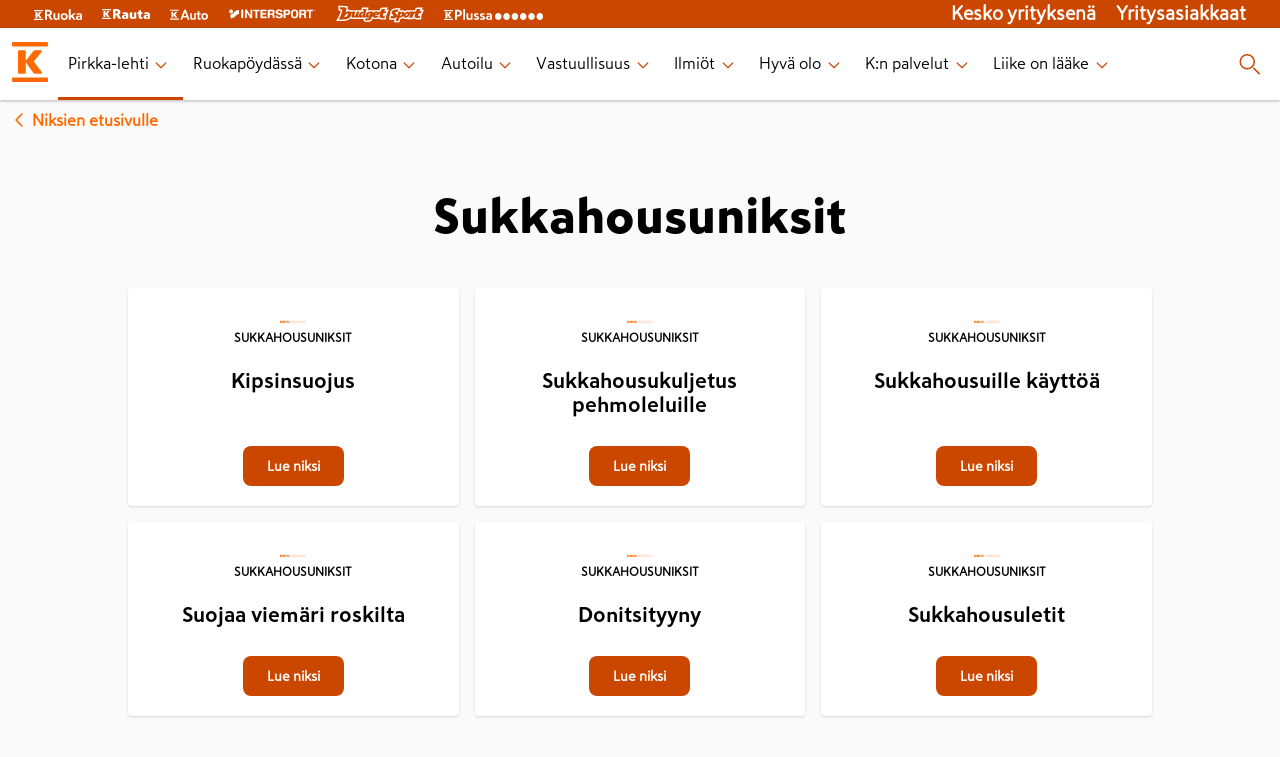

--- FILE ---
content_type: text/html; charset=utf-8
request_url: https://www.k-ryhma.fi/pirkka-lehti/niksit/sukkahousuniksit
body_size: 16736
content:
<!DOCTYPE html><html lang="en"><head><meta charSet="utf-8" data-next-head=""/><meta name="viewport" content="width=device-width" data-next-head=""/><meta name="description" content="Tuotteita, ohjeita ja vinkkejä helpompaan arkeen." data-next-head=""/><meta property="fb:app_id" content="337865799564409" data-next-head=""/><meta property="og:description" content="Tuotteita, ohjeita ja vinkkejä helpompaan arkeen." data-next-head=""/><meta property="og:locale" content="fi_FI" data-next-head=""/><meta property="og:site_name" content="K-ryhmä" data-next-head=""/><meta name="theme-color" content="#ffffff" data-next-head=""/><title data-next-head="">Sukkahousuniksit - K-ryhmä</title><meta name="robots" content="index,follow" data-next-head=""/><meta property="og:title" content="Sukkahousuniksit" data-next-head=""/><meta property="og:url" content="/pirkka-lehti/niksit/sukkahousuniksit" data-next-head=""/><meta property="og:type" content="category" data-next-head=""/><link rel="canonical" href="https://www.k-ryhma.fi//pirkka-lehti/niksit/sukkahousuniksit" data-next-head=""/><link rel="apple-touch-icon" sizes="180x180" href="/favicon/apple-touch-icon.png?v=1"/><link rel="icon" type="image/png" sizes="32x32" href="/favicon/favicon-32x32.png?v=1"/><link rel="icon" type="image/png" sizes="16x16" href="/favicon/favicon-16x16.png?v=1"/><link rel="manifest" href="/favicon/site.webmanifest?v=1"/><link rel="mask-icon" href="/favicon/safari-pinned-tab.svg?v=1" color="#f86800"/><link rel="shortcut icon" href="/favicon/favicon.ico?v=1"/><meta name="msapplication-TileColor" content="#f86800"/><meta name="msapplication-config" content="/favicon/browserconfig.xml?v=1"/><meta name="theme-color" content="#ffffff"/><meta name="google-site-verification" content="XP4VIG0aHk97fjofHr6B25TgzElRg-yjMi3H9TRDuHM"/><meta name="google-site-verification" content="Vw8b3xd3eDMxLubZQJKsxwKvSCpXRnesZ6BR8BzF_Vg"/><meta name="google-site-verification" content="tx9r9GtqOOik0KxXXhlZwX-IG7u8JQ-iuqRbPP_bTy0"/><meta name="google-site-verification" content="MCA_fh_-Rg2o4vmFmTvqb9qO9hB_cM_jI_B_oxsQWkA"/><link rel="preload" href="/_next/static/css/78aeb10ee895b6aa.css" as="style"/><link rel="preload" href="/_next/static/css/4efd5e3c86a12b9d.css" as="style"/><link rel="preload" href="/_next/static/css/8ab046786189166c.css" as="style"/><script type="application/ld+json" data-next-head="">{"@context":"https://schema.org","@type":"Article","datePublished":"","description":"","mainEntityOfPage":{"@type":"WebPage","@id":"/pirkka-lehti/niksit/sukkahousuniksit"},"headline":"Sukkahousuniksit","image":[],"dateModified":"","author":{"@type":"Person","name":"K-ryhmä"}}</script><link rel="stylesheet" href="/_next/static/css/78aeb10ee895b6aa.css" data-n-g=""/><link rel="stylesheet" href="/_next/static/css/4efd5e3c86a12b9d.css" data-n-p=""/><link rel="stylesheet" href="/_next/static/css/8ab046786189166c.css"/><noscript data-n-css=""></noscript><script defer="" noModule="" src="/_next/static/chunks/polyfills-42372ed130431b0a.js"></script><script defer="" src="/_next/static/chunks/668.fc196dc5f225738e.js"></script><script src="/_next/static/chunks/webpack-a021d96235277a6e.js" defer=""></script><script src="/_next/static/chunks/framework-61bf75721d26e758.js" defer=""></script><script src="/_next/static/chunks/main-82b1c4e753e251b7.js" defer=""></script><script src="/_next/static/chunks/pages/_app-6e8da4adc3f840ce.js" defer=""></script><script src="/_next/static/chunks/f2ed768d-121a620d6ef30986.js" defer=""></script><script src="/_next/static/chunks/671-83ea418c1c0b44b0.js" defer=""></script><script src="/_next/static/chunks/266-86f72acf8c04d9ca.js" defer=""></script><script src="/_next/static/chunks/870-29fe785200cfce21.js" defer=""></script><script src="/_next/static/chunks/233-2319cde4a7054573.js" defer=""></script><script src="/_next/static/chunks/pages/pirkka-lehti/niksit/%5Bslug%5D-4594cf203b153062.js" defer=""></script><script src="/_next/static/XJ1s8GF3P5hsrhu_qvNNM/_buildManifest.js" defer=""></script><script src="/_next/static/XJ1s8GF3P5hsrhu_qvNNM/_ssgManifest.js" defer=""></script></head><body><div id="__next"><header class="Layout_header__eikH4"><section class="BrandHeader_brand-header__kN95p" data-testid="brand-header"><nav class="BrandHeader_brand-header__kN95p BrandHeader_brand-header_links__VapH0" aria-label="K-group brands" data-testid="header-brand-links"><div class="BrandHeader_brand-header__kN95p BrandHeader_brand-header_link__Nld6V"><a href="https://www.k-ruoka.fi/" target="blank"><img alt="K-ruoka" loading="lazy" width="48" height="11" decoding="async" data-nimg="1" style="color:transparent" src="https://images.ctfassets.net/lkdtiisksoup/32w7MaqepvjAGoCNbt2Jqu/03b347a33ec421b822374912b935b229/k-ruoka.svg"/></a></div><div class="BrandHeader_brand-header__kN95p BrandHeader_brand-header_link__Nld6V"><a href="https://www.k-rauta.fi/" target="blank"><img alt="K-rauta" loading="lazy" width="48" height="10" decoding="async" data-nimg="1" style="color:transparent" src="https://images.ctfassets.net/lkdtiisksoup/3GvG7JVUfbbKWAlOCrRHli/53cc9efb5e7e6d0b7c32215bc52af691/k-rauta.svg"/></a></div><div class="BrandHeader_brand-header__kN95p BrandHeader_brand-header_link__Nld6V"><a href="https://k-auto.fi/" target="blank"><img alt="K-auto" loading="lazy" width="38" height="11" decoding="async" data-nimg="1" style="color:transparent" src="https://images.ctfassets.net/lkdtiisksoup/tQa9RSYdxFKR5Q05qjswy/430b8d9e05a3dc9a213886d10ddb2774/k-auto.svg"/></a></div><div class="BrandHeader_brand-header__kN95p BrandHeader_brand-header_link__Nld6V"><a href="https://www.intersport.fi/" target="blank"><img alt="Intersport" loading="lazy" width="88" height="10" decoding="async" data-nimg="1" style="color:transparent" src="https://images.ctfassets.net/lkdtiisksoup/z7qkk6gzM4vYePdUGq8jg/e8eaaa38b8b2432f5642f98a4bf8743e/intersport.svg"/></a></div><div class="BrandHeader_brand-header__kN95p BrandHeader_brand-header_link__Nld6V"><a href="https://www.budgetsport.fi/" target="blank"><img alt="Budget Sport" loading="lazy" width="88" height="20" decoding="async" data-nimg="1" style="color:transparent" src="https://images.ctfassets.net/lkdtiisksoup/1mSSiu6Xs49FB9NecadEqp/bfe396a6382abb88204dcf6a7abb4e8b/budget-sport.svg"/></a></div><div class="BrandHeader_brand-header__kN95p BrandHeader_brand-header_link__Nld6V"><a href="https://www.plussa.fi/" target="blank"><img alt="Plussa" loading="lazy" width="100" height="13" decoding="async" data-nimg="1" style="color:transparent" src="https://images.ctfassets.net/lkdtiisksoup/3qY2tAzfIhZLpA21Xj1sfX/679144ef609e6a5121a81e03148bf204/k-plussa.svg"/></a></div><section class="BrandHeader_brand-header_right__KdCSC"><div class="BrandHeader_brand-header_link__Nld6V"><a href="https://kesko.fi" target="_blank" rel="noreferrer" data-testid="kesko-yrityksena">Kesko yrityksenä</a></div><div class="BrandHeader_brand-header_link__Nld6V"><a href="https://kesko.fi/yritysasiakkaat" target="_blank" rel="noreferrer" data-testid="yritysasiakkaat">Yritysasiakkaat</a></div></section></nav></section><section class="Navigation_navigation__WOPZ6" data-testid="site-navigation"><nav class="Navigation_navigation__WOPZ6 Navigation_desktop-navigation__gi6DD"><div class="Navigation_navigation__WOPZ6 Navigation_bar__AWZCE"><div class="Navigation_desktop-navigation_links__TZ1bn"><div class="Navigation_logo__sD0He"><img alt="K-ryhmä" data-testid="site-logo-desktop" loading="lazy" width="40" height="40" decoding="async" data-nimg="1" style="color:transparent" src="/images/k-logo.svg"/></div><ul class="Navigation_desktop-menu_items__gmg9D" data-testid="desktop-navigation-internal-links"><li class="Navigation_desktop-menu_item__CKUR0 Navigation_desktop-menu-item-active__J7UWi" aria-live="polite"><a href="/pirkka-lehti" data-testid="desktop-page-Pirkka-lehti"><span>Pirkka-lehti</span><span class="Navigation_desktop-link-indicator-closed__hmEa7"><svg xmlns="http://www.w3.org/2000/svg" width="20" height="20" tabindex="0" viewBox="-0.5 0 25 25" aria-label="Press enter"><path fill="#FF6900" fill-rule="evenodd" d="M17.462 9.477a.75.75 0 1 1 1.076 1.046l-5.984 6a.75.75 0 0 1-1.061.015l-6.016-6a.75.75 0 1 1 1.046-1.076l5.478 5.477z"></path></svg></span></a></li><li class="Navigation_desktop-menu_item__CKUR0" aria-live="polite"><a href="/kategoria/ruokapoydassa" data-testid="desktop-page-Ruokapöydässä"><span>Ruokapöydässä</span><span class="Navigation_desktop-link-indicator-closed__hmEa7"><svg xmlns="http://www.w3.org/2000/svg" width="20" height="20" tabindex="0" viewBox="-0.5 0 25 25" aria-label="Press enter"><path fill="#FF6900" fill-rule="evenodd" d="M17.462 9.477a.75.75 0 1 1 1.076 1.046l-5.984 6a.75.75 0 0 1-1.061.015l-6.016-6a.75.75 0 1 1 1.046-1.076l5.478 5.477z"></path></svg></span></a></li><li class="Navigation_desktop-menu_item__CKUR0" aria-live="polite"><a href="/kategoria/kotona" data-testid="desktop-page-Kotona"><span>Kotona</span><span class="Navigation_desktop-link-indicator-closed__hmEa7"><svg xmlns="http://www.w3.org/2000/svg" width="20" height="20" tabindex="0" viewBox="-0.5 0 25 25" aria-label="Press enter"><path fill="#FF6900" fill-rule="evenodd" d="M17.462 9.477a.75.75 0 1 1 1.076 1.046l-5.984 6a.75.75 0 0 1-1.061.015l-6.016-6a.75.75 0 1 1 1.046-1.076l5.478 5.477z"></path></svg></span></a></li><li class="Navigation_desktop-menu_item__CKUR0" aria-live="polite"><a href="/kategoria/autoilu" data-testid="desktop-page-Autoilu"><span>Autoilu</span><span class="Navigation_desktop-link-indicator-closed__hmEa7"><svg xmlns="http://www.w3.org/2000/svg" width="20" height="20" tabindex="0" viewBox="-0.5 0 25 25" aria-label="Press enter"><path fill="#FF6900" fill-rule="evenodd" d="M17.462 9.477a.75.75 0 1 1 1.076 1.046l-5.984 6a.75.75 0 0 1-1.061.015l-6.016-6a.75.75 0 1 1 1.046-1.076l5.478 5.477z"></path></svg></span></a></li><li class="Navigation_desktop-menu_item__CKUR0" aria-live="polite"><a href="/kategoria/vastuullisuus" data-testid="desktop-page-Vastuullisuus"><span>Vastuullisuus</span><span class="Navigation_desktop-link-indicator-closed__hmEa7"><svg xmlns="http://www.w3.org/2000/svg" width="20" height="20" tabindex="0" viewBox="-0.5 0 25 25" aria-label="Press enter"><path fill="#FF6900" fill-rule="evenodd" d="M17.462 9.477a.75.75 0 1 1 1.076 1.046l-5.984 6a.75.75 0 0 1-1.061.015l-6.016-6a.75.75 0 1 1 1.046-1.076l5.478 5.477z"></path></svg></span></a></li><li class="Navigation_desktop-menu_item__CKUR0" aria-live="polite"><a href="/kategoria/ilmiot" data-testid="desktop-page-Ilmiöt"><span>Ilmiöt</span><span class="Navigation_desktop-link-indicator-closed__hmEa7"><svg xmlns="http://www.w3.org/2000/svg" width="20" height="20" tabindex="0" viewBox="-0.5 0 25 25" aria-label="Press enter"><path fill="#FF6900" fill-rule="evenodd" d="M17.462 9.477a.75.75 0 1 1 1.076 1.046l-5.984 6a.75.75 0 0 1-1.061.015l-6.016-6a.75.75 0 1 1 1.046-1.076l5.478 5.477z"></path></svg></span></a></li><li class="Navigation_desktop-menu_item__CKUR0" aria-live="polite"><a href="/kategoria/hyva-olo" data-testid="desktop-page-Hyvä olo"><span>Hyvä olo</span><span class="Navigation_desktop-link-indicator-closed__hmEa7"><svg xmlns="http://www.w3.org/2000/svg" width="20" height="20" tabindex="0" viewBox="-0.5 0 25 25" aria-label="Press enter"><path fill="#FF6900" fill-rule="evenodd" d="M17.462 9.477a.75.75 0 1 1 1.076 1.046l-5.984 6a.75.75 0 0 1-1.061.015l-6.016-6a.75.75 0 1 1 1.046-1.076l5.478 5.477z"></path></svg></span></a></li><li class="Navigation_desktop-menu_item__CKUR0" aria-live="polite"><a href="/kategoria/k-ryhma" data-testid="desktop-page-K:n palvelut"><span>K:n palvelut</span><span class="Navigation_desktop-link-indicator-closed__hmEa7"><svg xmlns="http://www.w3.org/2000/svg" width="20" height="20" tabindex="0" viewBox="-0.5 0 25 25" aria-label="Press enter"><path fill="#FF6900" fill-rule="evenodd" d="M17.462 9.477a.75.75 0 1 1 1.076 1.046l-5.984 6a.75.75 0 0 1-1.061.015l-6.016-6a.75.75 0 1 1 1.046-1.076l5.478 5.477z"></path></svg></span></a></li><li class="Navigation_desktop-menu_item__CKUR0" aria-live="polite"><a href="/liikeonlaake" data-testid="desktop-page-Liike on lääke"><span>Liike on lääke</span><span class="Navigation_desktop-link-indicator-closed__hmEa7"><svg xmlns="http://www.w3.org/2000/svg" width="20" height="20" tabindex="0" viewBox="-0.5 0 25 25" aria-label="Press enter"><path fill="#FF6900" fill-rule="evenodd" d="M17.462 9.477a.75.75 0 1 1 1.076 1.046l-5.984 6a.75.75 0 0 1-1.061.015l-6.016-6a.75.75 0 1 1 1.046-1.076l5.478 5.477z"></path></svg></span></a></li></ul></div><div class="Navigation_desktop-menu_item__CKUR0 Navigation_search-button__QSyJb" data-testid="search-button"><svg xmlns="http://www.w3.org/2000/svg" width="25" height="24"><path fill="#FF6900" d="m17.28 15.72 5.5 5.5a.749.749 0 1 1-1.06 1.06l-5.5-5.5a.749.749 0 1 1 1.06-1.06M10.25 2a7.75 7.75 0 1 1 0 15.5 7.75 7.75 0 0 1 0-15.5m0 1.5a6.25 6.25 0 1 0 0 12.5 6.25 6.25 0 0 0 0-12.5"></path></svg></div></div></nav><dialog class="SearchModal_searchModal__ei7nX" id="searchModal"><svg xmlns="http://www.w3.org/2000/svg" width="24" height="24" class="SearchModal_modalClose__kExe8" data-testid="closeModal"><path fill="#FF6900" fill-rule="evenodd" d="m5.146 4.085 6.853 6.853 6.855-6.853a.75.75 0 0 1 1.06 1.06L13.06 12l6.855 6.855a.75.75 0 0 1-1.06 1.06l-6.856-6.854-6.853 6.855a.75.75 0 0 1-1.06-1.06l6.852-6.856-6.853-6.853a.75.75 0 1 1 1.06-1.06"></path></svg><h2>Haku</h2><section class="SearchField_wrapper__SFKo5"><svg xmlns="http://www.w3.org/2000/svg" width="24" height="24" class="SearchField_icon__LAkxN"><path fill="#FF6900" fill-rule="evenodd" d="m16.78 15.72 5.5 5.5a.75.75 0 0 1-1.06 1.06l-5.5-5.5a.75.75 0 0 1 1.06-1.06M9.75 2a7.75 7.75 0 1 1 0 15.5 7.75 7.75 0 0 1 0-15.5m0 1.5a6.25 6.25 0 1 0 0 12.5 6.25 6.25 0 0 0 0-12.5"></path></svg><label class="text-field-module_textField__RHyiY SearchField_input__LXfqg"><div class="text-field-module_inputWrapper__UaUy2"><input class="text-field-module_textFieldInput__GJCtd text-field-module_m__4SQJs" type="search" data-testid="search" aria-label="Haku" value=""/></div></label></section></dialog><nav class="Navigation_navigation__WOPZ6 Navigation_mobile-navigation__qTqHk"><div class="Navigation_navigation__WOPZ6 Navigation_bar__AWZCE"><button type="button" aria-label="open menu" aria-pressed="false" class="Navigation_mobile-menu_toggle-open__HcAQh" data-testid="menu-toggle-open"><svg xmlns="http://www.w3.org/2000/svg" width="25" height="24"><path fill="#FF6900" d="M21.5 17.25a.75.75 0 0 1 0 1.5h-18a.75.75 0 0 1 0-1.5zm0-6a.75.75 0 0 1 0 1.5h-18a.75.75 0 0 1 0-1.5zm0-6a.75.75 0 0 1 0 1.5h-18a.75.75 0 0 1 0-1.5z"></path></svg></button><div class="Navigation_logo__sD0He"><img alt="K-ryhmä" data-testid="site-logo-mobile" loading="lazy" width="40" height="40" decoding="async" data-nimg="1" style="color:transparent" src="/images/k-logo.svg"/></div><div class="Navigation_mobile-search__s0emb" data-testid="mobile-search-button"><svg xmlns="http://www.w3.org/2000/svg" width="25" height="24"><path fill="#FF6900" d="m17.28 15.72 5.5 5.5a.749.749 0 1 1-1.06 1.06l-5.5-5.5a.749.749 0 1 1 1.06-1.06M10.25 2a7.75 7.75 0 1 1 0 15.5 7.75 7.75 0 0 1 0-15.5m0 1.5a6.25 6.25 0 1 0 0 12.5 6.25 6.25 0 0 0 0-12.5"></path></svg></div></div></nav></section></header><main class="Layout_main__Fn5Ho" data-testid="site-main"></main><footer class="Layout_footer__GvjbF" data-testid="site-footer"><div class="Footer_footer__OQpsI"><ul class="Footer_footer-links___wWAt Footer_footer-storelinks__Xh05_" data-testid="footer-storelinks"><li aria-label="Open links for K-Citymarket" class="Footer_footer-mobile-storelink__wrtsn" data-testid="footer-mobile-storelink"><div class="Footer_footer-mobile-storelink-toggle__AA4za"><img alt="K-Citymarket" loading="lazy" width="149" height="17" decoding="async" data-nimg="1" style="color:transparent;background-size:cover;background-position:50% 50%;background-repeat:no-repeat;background-image:url(&quot;data:image/svg+xml;charset=utf-8,%3Csvg xmlns=&#x27;http://www.w3.org/2000/svg&#x27; viewBox=&#x27;0 0 149 17&#x27;%3E%3Cfilter id=&#x27;b&#x27; color-interpolation-filters=&#x27;sRGB&#x27;%3E%3CfeGaussianBlur stdDeviation=&#x27;20&#x27;/%3E%3CfeColorMatrix values=&#x27;1 0 0 0 0 0 1 0 0 0 0 0 1 0 0 0 0 0 100 -1&#x27; result=&#x27;s&#x27;/%3E%3CfeFlood x=&#x27;0&#x27; y=&#x27;0&#x27; width=&#x27;100%25&#x27; height=&#x27;100%25&#x27;/%3E%3CfeComposite operator=&#x27;out&#x27; in=&#x27;s&#x27;/%3E%3CfeComposite in2=&#x27;SourceGraphic&#x27;/%3E%3CfeGaussianBlur stdDeviation=&#x27;20&#x27;/%3E%3C/filter%3E%3Cimage width=&#x27;100%25&#x27; height=&#x27;100%25&#x27; x=&#x27;0&#x27; y=&#x27;0&#x27; preserveAspectRatio=&#x27;none&#x27; style=&#x27;filter: url(%23b);&#x27; href=&#x27;/images/placeholder.png&#x27;/%3E%3C/svg%3E&quot;)" src="https://images.ctfassets.net/lkdtiisksoup/cMwY50GgzdybZKZQIB7oh/b35081f9b37815a3e0d360a0da155823/k-citymarket-color.svg"/><svg xmlns="http://www.w3.org/2000/svg" width="24" height="24"><path fill="#FF6900" fill-rule="evenodd" d="M17.462 9.477a.75.75 0 1 1 1.076 1.046l-5.984 6a.75.75 0 0 1-1.061.015l-6.016-6a.75.75 0 1 1 1.046-1.076l5.478 5.477z"></path></svg></div></li><li class="Footer_footer-desktop-storelink__hpisB" data-testid="footer-desktop-storelink"><a href="https://www.k-ruoka.fi/k-citymarket" target="blank"><img alt="K-Citymarket" loading="lazy" width="149" height="17" decoding="async" data-nimg="1" style="color:transparent;background-size:cover;background-position:50% 50%;background-repeat:no-repeat;background-image:url(&quot;data:image/svg+xml;charset=utf-8,%3Csvg xmlns=&#x27;http://www.w3.org/2000/svg&#x27; viewBox=&#x27;0 0 149 17&#x27;%3E%3Cfilter id=&#x27;b&#x27; color-interpolation-filters=&#x27;sRGB&#x27;%3E%3CfeGaussianBlur stdDeviation=&#x27;20&#x27;/%3E%3CfeColorMatrix values=&#x27;1 0 0 0 0 0 1 0 0 0 0 0 1 0 0 0 0 0 100 -1&#x27; result=&#x27;s&#x27;/%3E%3CfeFlood x=&#x27;0&#x27; y=&#x27;0&#x27; width=&#x27;100%25&#x27; height=&#x27;100%25&#x27;/%3E%3CfeComposite operator=&#x27;out&#x27; in=&#x27;s&#x27;/%3E%3CfeComposite in2=&#x27;SourceGraphic&#x27;/%3E%3CfeGaussianBlur stdDeviation=&#x27;20&#x27;/%3E%3C/filter%3E%3Cimage width=&#x27;100%25&#x27; height=&#x27;100%25&#x27; x=&#x27;0&#x27; y=&#x27;0&#x27; preserveAspectRatio=&#x27;none&#x27; style=&#x27;filter: url(%23b);&#x27; href=&#x27;/images/placeholder.png&#x27;/%3E%3C/svg%3E&quot;)" src="https://images.ctfassets.net/lkdtiisksoup/cMwY50GgzdybZKZQIB7oh/b35081f9b37815a3e0d360a0da155823/k-citymarket-color.svg"/></a><ul class="Footer_footer-links___wWAt Footer_footer-mobile-storelinks-sublinks__ms9K3" data-testid="footer-desktop-storelinks-sublinks"><li class="Footer_footer-mobile-storelinks-sublink__MRq1E"><a href="https://www.k-ruoka.fi/k-citymarket" target="blank">Etusivu</a></li><li class="Footer_footer-mobile-storelinks-sublink__MRq1E"><a href="https://www.k-ruoka.fi/kauppa" target="blank">Tuotteet</a></li><li class="Footer_footer-mobile-storelinks-sublink__MRq1E"><a href="https://www.k-ruoka.fi/?kaikki-kaupat=" target="blank">Aukioloajat</a></li></ul></li><li aria-label="Open links for K-Supermarket" class="Footer_footer-mobile-storelink__wrtsn" data-testid="footer-mobile-storelink"><div class="Footer_footer-mobile-storelink-toggle__AA4za"><img alt="K-Supermarket" loading="lazy" width="145" height="22" decoding="async" data-nimg="1" style="color:transparent;background-size:cover;background-position:50% 50%;background-repeat:no-repeat;background-image:url(&quot;data:image/svg+xml;charset=utf-8,%3Csvg xmlns=&#x27;http://www.w3.org/2000/svg&#x27; viewBox=&#x27;0 0 145 22&#x27;%3E%3Cfilter id=&#x27;b&#x27; color-interpolation-filters=&#x27;sRGB&#x27;%3E%3CfeGaussianBlur stdDeviation=&#x27;20&#x27;/%3E%3CfeColorMatrix values=&#x27;1 0 0 0 0 0 1 0 0 0 0 0 1 0 0 0 0 0 100 -1&#x27; result=&#x27;s&#x27;/%3E%3CfeFlood x=&#x27;0&#x27; y=&#x27;0&#x27; width=&#x27;100%25&#x27; height=&#x27;100%25&#x27;/%3E%3CfeComposite operator=&#x27;out&#x27; in=&#x27;s&#x27;/%3E%3CfeComposite in2=&#x27;SourceGraphic&#x27;/%3E%3CfeGaussianBlur stdDeviation=&#x27;20&#x27;/%3E%3C/filter%3E%3Cimage width=&#x27;100%25&#x27; height=&#x27;100%25&#x27; x=&#x27;0&#x27; y=&#x27;0&#x27; preserveAspectRatio=&#x27;none&#x27; style=&#x27;filter: url(%23b);&#x27; href=&#x27;/images/placeholder.png&#x27;/%3E%3C/svg%3E&quot;)" src="https://images.ctfassets.net/lkdtiisksoup/7664JgkSDqESUoZEickwhT/de75290998d7874b5d89c929034ebb3a/k-supermarket-color.svg"/><svg xmlns="http://www.w3.org/2000/svg" width="24" height="24"><path fill="#FF6900" fill-rule="evenodd" d="M17.462 9.477a.75.75 0 1 1 1.076 1.046l-5.984 6a.75.75 0 0 1-1.061.015l-6.016-6a.75.75 0 1 1 1.046-1.076l5.478 5.477z"></path></svg></div></li><li class="Footer_footer-desktop-storelink__hpisB" data-testid="footer-desktop-storelink"><a href="https://www.k-ruoka.fi/k-supermarket" target="blank"><img alt="K-Supermarket" loading="lazy" width="145" height="22" decoding="async" data-nimg="1" style="color:transparent;background-size:cover;background-position:50% 50%;background-repeat:no-repeat;background-image:url(&quot;data:image/svg+xml;charset=utf-8,%3Csvg xmlns=&#x27;http://www.w3.org/2000/svg&#x27; viewBox=&#x27;0 0 145 22&#x27;%3E%3Cfilter id=&#x27;b&#x27; color-interpolation-filters=&#x27;sRGB&#x27;%3E%3CfeGaussianBlur stdDeviation=&#x27;20&#x27;/%3E%3CfeColorMatrix values=&#x27;1 0 0 0 0 0 1 0 0 0 0 0 1 0 0 0 0 0 100 -1&#x27; result=&#x27;s&#x27;/%3E%3CfeFlood x=&#x27;0&#x27; y=&#x27;0&#x27; width=&#x27;100%25&#x27; height=&#x27;100%25&#x27;/%3E%3CfeComposite operator=&#x27;out&#x27; in=&#x27;s&#x27;/%3E%3CfeComposite in2=&#x27;SourceGraphic&#x27;/%3E%3CfeGaussianBlur stdDeviation=&#x27;20&#x27;/%3E%3C/filter%3E%3Cimage width=&#x27;100%25&#x27; height=&#x27;100%25&#x27; x=&#x27;0&#x27; y=&#x27;0&#x27; preserveAspectRatio=&#x27;none&#x27; style=&#x27;filter: url(%23b);&#x27; href=&#x27;/images/placeholder.png&#x27;/%3E%3C/svg%3E&quot;)" src="https://images.ctfassets.net/lkdtiisksoup/7664JgkSDqESUoZEickwhT/de75290998d7874b5d89c929034ebb3a/k-supermarket-color.svg"/></a><ul class="Footer_footer-links___wWAt Footer_footer-mobile-storelinks-sublinks__ms9K3" data-testid="footer-desktop-storelinks-sublinks"><li class="Footer_footer-mobile-storelinks-sublink__MRq1E"><a href="https://www.k-ruoka.fi/k-supermarket" target="blank">Etusivu</a></li><li class="Footer_footer-mobile-storelinks-sublink__MRq1E"><a href="https://www.k-ruoka.fi/kauppa" target="blank">Tuotteet</a></li><li class="Footer_footer-mobile-storelinks-sublink__MRq1E"><a href="https://www.k-ruoka.fi/?kaikki-kaupat=" target="blank">Aukioloajat</a></li></ul></li><li aria-label="Open links for K-Market" class="Footer_footer-mobile-storelink__wrtsn" data-testid="footer-mobile-storelink"><div class="Footer_footer-mobile-storelink-toggle__AA4za"><img alt="K-Market" loading="lazy" width="91" height="20" decoding="async" data-nimg="1" style="color:transparent;background-size:cover;background-position:50% 50%;background-repeat:no-repeat;background-image:url(&quot;data:image/svg+xml;charset=utf-8,%3Csvg xmlns=&#x27;http://www.w3.org/2000/svg&#x27; viewBox=&#x27;0 0 91 20&#x27;%3E%3Cfilter id=&#x27;b&#x27; color-interpolation-filters=&#x27;sRGB&#x27;%3E%3CfeGaussianBlur stdDeviation=&#x27;20&#x27;/%3E%3CfeColorMatrix values=&#x27;1 0 0 0 0 0 1 0 0 0 0 0 1 0 0 0 0 0 100 -1&#x27; result=&#x27;s&#x27;/%3E%3CfeFlood x=&#x27;0&#x27; y=&#x27;0&#x27; width=&#x27;100%25&#x27; height=&#x27;100%25&#x27;/%3E%3CfeComposite operator=&#x27;out&#x27; in=&#x27;s&#x27;/%3E%3CfeComposite in2=&#x27;SourceGraphic&#x27;/%3E%3CfeGaussianBlur stdDeviation=&#x27;20&#x27;/%3E%3C/filter%3E%3Cimage width=&#x27;100%25&#x27; height=&#x27;100%25&#x27; x=&#x27;0&#x27; y=&#x27;0&#x27; preserveAspectRatio=&#x27;none&#x27; style=&#x27;filter: url(%23b);&#x27; href=&#x27;/images/placeholder.png&#x27;/%3E%3C/svg%3E&quot;)" src="https://images.ctfassets.net/lkdtiisksoup/6ibSsYJyElKCL6AEkHFeD1/a4527df82b4a6d152365958919d496d2/k-market-color.svg"/><svg xmlns="http://www.w3.org/2000/svg" width="24" height="24"><path fill="#FF6900" fill-rule="evenodd" d="M17.462 9.477a.75.75 0 1 1 1.076 1.046l-5.984 6a.75.75 0 0 1-1.061.015l-6.016-6a.75.75 0 1 1 1.046-1.076l5.478 5.477z"></path></svg></div></li><li class="Footer_footer-desktop-storelink__hpisB" data-testid="footer-desktop-storelink"><a href="https://www.k-ruoka.fi/k-market" target="blank"><img alt="K-Market" loading="lazy" width="91" height="20" decoding="async" data-nimg="1" style="color:transparent;background-size:cover;background-position:50% 50%;background-repeat:no-repeat;background-image:url(&quot;data:image/svg+xml;charset=utf-8,%3Csvg xmlns=&#x27;http://www.w3.org/2000/svg&#x27; viewBox=&#x27;0 0 91 20&#x27;%3E%3Cfilter id=&#x27;b&#x27; color-interpolation-filters=&#x27;sRGB&#x27;%3E%3CfeGaussianBlur stdDeviation=&#x27;20&#x27;/%3E%3CfeColorMatrix values=&#x27;1 0 0 0 0 0 1 0 0 0 0 0 1 0 0 0 0 0 100 -1&#x27; result=&#x27;s&#x27;/%3E%3CfeFlood x=&#x27;0&#x27; y=&#x27;0&#x27; width=&#x27;100%25&#x27; height=&#x27;100%25&#x27;/%3E%3CfeComposite operator=&#x27;out&#x27; in=&#x27;s&#x27;/%3E%3CfeComposite in2=&#x27;SourceGraphic&#x27;/%3E%3CfeGaussianBlur stdDeviation=&#x27;20&#x27;/%3E%3C/filter%3E%3Cimage width=&#x27;100%25&#x27; height=&#x27;100%25&#x27; x=&#x27;0&#x27; y=&#x27;0&#x27; preserveAspectRatio=&#x27;none&#x27; style=&#x27;filter: url(%23b);&#x27; href=&#x27;/images/placeholder.png&#x27;/%3E%3C/svg%3E&quot;)" src="https://images.ctfassets.net/lkdtiisksoup/6ibSsYJyElKCL6AEkHFeD1/a4527df82b4a6d152365958919d496d2/k-market-color.svg"/></a><ul class="Footer_footer-links___wWAt Footer_footer-mobile-storelinks-sublinks__ms9K3" data-testid="footer-desktop-storelinks-sublinks"><li class="Footer_footer-mobile-storelinks-sublink__MRq1E"><a href="https://www.k-ruoka.fi/k-market" target="blank">Etusivu</a></li><li class="Footer_footer-mobile-storelinks-sublink__MRq1E"><a href="https://www.k-ruoka.fi/kauppa" target="blank">Tuotteet</a></li><li class="Footer_footer-mobile-storelinks-sublink__MRq1E"><a href="https://www.k-ruoka.fi/?kaikki-kaupat=" target="blank">Aukioloajat</a></li></ul></li><li aria-label="Open links for K-Rauta" class="Footer_footer-mobile-storelink__wrtsn" data-testid="footer-mobile-storelink"><div class="Footer_footer-mobile-storelink-toggle__AA4za"><img alt="K-Rauta" loading="lazy" width="99" height="20" decoding="async" data-nimg="1" style="color:transparent;background-size:cover;background-position:50% 50%;background-repeat:no-repeat;background-image:url(&quot;data:image/svg+xml;charset=utf-8,%3Csvg xmlns=&#x27;http://www.w3.org/2000/svg&#x27; viewBox=&#x27;0 0 99 20&#x27;%3E%3Cfilter id=&#x27;b&#x27; color-interpolation-filters=&#x27;sRGB&#x27;%3E%3CfeGaussianBlur stdDeviation=&#x27;20&#x27;/%3E%3CfeColorMatrix values=&#x27;1 0 0 0 0 0 1 0 0 0 0 0 1 0 0 0 0 0 100 -1&#x27; result=&#x27;s&#x27;/%3E%3CfeFlood x=&#x27;0&#x27; y=&#x27;0&#x27; width=&#x27;100%25&#x27; height=&#x27;100%25&#x27;/%3E%3CfeComposite operator=&#x27;out&#x27; in=&#x27;s&#x27;/%3E%3CfeComposite in2=&#x27;SourceGraphic&#x27;/%3E%3CfeGaussianBlur stdDeviation=&#x27;20&#x27;/%3E%3C/filter%3E%3Cimage width=&#x27;100%25&#x27; height=&#x27;100%25&#x27; x=&#x27;0&#x27; y=&#x27;0&#x27; preserveAspectRatio=&#x27;none&#x27; style=&#x27;filter: url(%23b);&#x27; href=&#x27;/images/placeholder.png&#x27;/%3E%3C/svg%3E&quot;)" src="https://images.ctfassets.net/lkdtiisksoup/2WmUk10VFA6V8L7adY3DNM/848f68dd243f950a7a2bf112bf7c2b31/k-rauta-color.svg"/><svg xmlns="http://www.w3.org/2000/svg" width="24" height="24"><path fill="#FF6900" fill-rule="evenodd" d="M17.462 9.477a.75.75 0 1 1 1.076 1.046l-5.984 6a.75.75 0 0 1-1.061.015l-6.016-6a.75.75 0 1 1 1.046-1.076l5.478 5.477z"></path></svg></div></li><li class="Footer_footer-desktop-storelink__hpisB" data-testid="footer-desktop-storelink"><a href="https://www.k-rauta.fi/" target="blank"><img alt="K-Rauta" loading="lazy" width="99" height="20" decoding="async" data-nimg="1" style="color:transparent;background-size:cover;background-position:50% 50%;background-repeat:no-repeat;background-image:url(&quot;data:image/svg+xml;charset=utf-8,%3Csvg xmlns=&#x27;http://www.w3.org/2000/svg&#x27; viewBox=&#x27;0 0 99 20&#x27;%3E%3Cfilter id=&#x27;b&#x27; color-interpolation-filters=&#x27;sRGB&#x27;%3E%3CfeGaussianBlur stdDeviation=&#x27;20&#x27;/%3E%3CfeColorMatrix values=&#x27;1 0 0 0 0 0 1 0 0 0 0 0 1 0 0 0 0 0 100 -1&#x27; result=&#x27;s&#x27;/%3E%3CfeFlood x=&#x27;0&#x27; y=&#x27;0&#x27; width=&#x27;100%25&#x27; height=&#x27;100%25&#x27;/%3E%3CfeComposite operator=&#x27;out&#x27; in=&#x27;s&#x27;/%3E%3CfeComposite in2=&#x27;SourceGraphic&#x27;/%3E%3CfeGaussianBlur stdDeviation=&#x27;20&#x27;/%3E%3C/filter%3E%3Cimage width=&#x27;100%25&#x27; height=&#x27;100%25&#x27; x=&#x27;0&#x27; y=&#x27;0&#x27; preserveAspectRatio=&#x27;none&#x27; style=&#x27;filter: url(%23b);&#x27; href=&#x27;/images/placeholder.png&#x27;/%3E%3C/svg%3E&quot;)" src="https://images.ctfassets.net/lkdtiisksoup/2WmUk10VFA6V8L7adY3DNM/848f68dd243f950a7a2bf112bf7c2b31/k-rauta-color.svg"/></a><ul class="Footer_footer-links___wWAt Footer_footer-mobile-storelinks-sublinks__ms9K3" data-testid="footer-desktop-storelinks-sublinks"><li class="Footer_footer-mobile-storelinks-sublink__MRq1E"><a href="https://www.k-rauta.fi/" target="blank">Etusivu</a></li><li class="Footer_footer-mobile-storelinks-sublink__MRq1E"><a href="https://www.k-rauta.fi/myymalat" target="blank">Kaupat</a></li><li class="Footer_footer-mobile-storelinks-sublink__MRq1E"><a href="https://www.k-rauta.fi/tarjoukset" target="blank">Tarjoukset</a></li></ul></li><li aria-label="Open links for Intersport" class="Footer_footer-mobile-storelink__wrtsn" data-testid="footer-mobile-storelink"><div class="Footer_footer-mobile-storelink-toggle__AA4za"><img alt="Intersport" loading="lazy" width="523" height="59" decoding="async" data-nimg="1" style="color:transparent;background-size:cover;background-position:50% 50%;background-repeat:no-repeat;background-image:url(&quot;data:image/svg+xml;charset=utf-8,%3Csvg xmlns=&#x27;http://www.w3.org/2000/svg&#x27; viewBox=&#x27;0 0 523 59&#x27;%3E%3Cfilter id=&#x27;b&#x27; color-interpolation-filters=&#x27;sRGB&#x27;%3E%3CfeGaussianBlur stdDeviation=&#x27;20&#x27;/%3E%3CfeColorMatrix values=&#x27;1 0 0 0 0 0 1 0 0 0 0 0 1 0 0 0 0 0 100 -1&#x27; result=&#x27;s&#x27;/%3E%3CfeFlood x=&#x27;0&#x27; y=&#x27;0&#x27; width=&#x27;100%25&#x27; height=&#x27;100%25&#x27;/%3E%3CfeComposite operator=&#x27;out&#x27; in=&#x27;s&#x27;/%3E%3CfeComposite in2=&#x27;SourceGraphic&#x27;/%3E%3CfeGaussianBlur stdDeviation=&#x27;20&#x27;/%3E%3C/filter%3E%3Cimage width=&#x27;100%25&#x27; height=&#x27;100%25&#x27; x=&#x27;0&#x27; y=&#x27;0&#x27; preserveAspectRatio=&#x27;none&#x27; style=&#x27;filter: url(%23b);&#x27; href=&#x27;/images/placeholder.png&#x27;/%3E%3C/svg%3E&quot;)" src="https://images.ctfassets.net/lkdtiisksoup/bc2tF0QLM0HUOAWmRdWw4/8ae9ca315ce9373c62b1ca5314387fea/intersport-color.svg"/><svg xmlns="http://www.w3.org/2000/svg" width="24" height="24"><path fill="#FF6900" fill-rule="evenodd" d="M17.462 9.477a.75.75 0 1 1 1.076 1.046l-5.984 6a.75.75 0 0 1-1.061.015l-6.016-6a.75.75 0 1 1 1.046-1.076l5.478 5.477z"></path></svg></div></li><li class="Footer_footer-desktop-storelink__hpisB" data-testid="footer-desktop-storelink"><a href="https://www.intersport.fi/" target="blank"><img alt="Intersport" loading="lazy" width="523" height="59" decoding="async" data-nimg="1" style="color:transparent;background-size:cover;background-position:50% 50%;background-repeat:no-repeat;background-image:url(&quot;data:image/svg+xml;charset=utf-8,%3Csvg xmlns=&#x27;http://www.w3.org/2000/svg&#x27; viewBox=&#x27;0 0 523 59&#x27;%3E%3Cfilter id=&#x27;b&#x27; color-interpolation-filters=&#x27;sRGB&#x27;%3E%3CfeGaussianBlur stdDeviation=&#x27;20&#x27;/%3E%3CfeColorMatrix values=&#x27;1 0 0 0 0 0 1 0 0 0 0 0 1 0 0 0 0 0 100 -1&#x27; result=&#x27;s&#x27;/%3E%3CfeFlood x=&#x27;0&#x27; y=&#x27;0&#x27; width=&#x27;100%25&#x27; height=&#x27;100%25&#x27;/%3E%3CfeComposite operator=&#x27;out&#x27; in=&#x27;s&#x27;/%3E%3CfeComposite in2=&#x27;SourceGraphic&#x27;/%3E%3CfeGaussianBlur stdDeviation=&#x27;20&#x27;/%3E%3C/filter%3E%3Cimage width=&#x27;100%25&#x27; height=&#x27;100%25&#x27; x=&#x27;0&#x27; y=&#x27;0&#x27; preserveAspectRatio=&#x27;none&#x27; style=&#x27;filter: url(%23b);&#x27; href=&#x27;/images/placeholder.png&#x27;/%3E%3C/svg%3E&quot;)" src="https://images.ctfassets.net/lkdtiisksoup/bc2tF0QLM0HUOAWmRdWw4/8ae9ca315ce9373c62b1ca5314387fea/intersport-color.svg"/></a><ul class="Footer_footer-links___wWAt Footer_footer-mobile-storelinks-sublinks__ms9K3" data-testid="footer-desktop-storelinks-sublinks"><li class="Footer_footer-mobile-storelinks-sublink__MRq1E"><a href="https://www.intersport.fi/" target="blank">Etusivu</a></li><li class="Footer_footer-mobile-storelinks-sublink__MRq1E"><a href="https://www.intersport.fi/fi/kaupat/" target="blank">Kaupat</a></li><li class="Footer_footer-mobile-storelinks-sublink__MRq1E"><a href="https://www.intersport.fi/fi/ale/" target="blank">Tarjoukset</a></li></ul></li><li aria-label="Open links for Budget Sport" class="Footer_footer-mobile-storelink__wrtsn" data-testid="footer-mobile-storelink"><div class="Footer_footer-mobile-storelink-toggle__AA4za"><img alt="Budget Sport" loading="lazy" width="83" height="36" decoding="async" data-nimg="1" style="color:transparent;background-size:cover;background-position:50% 50%;background-repeat:no-repeat;background-image:url(&quot;data:image/svg+xml;charset=utf-8,%3Csvg xmlns=&#x27;http://www.w3.org/2000/svg&#x27; viewBox=&#x27;0 0 83 36&#x27;%3E%3Cfilter id=&#x27;b&#x27; color-interpolation-filters=&#x27;sRGB&#x27;%3E%3CfeGaussianBlur stdDeviation=&#x27;20&#x27;/%3E%3CfeColorMatrix values=&#x27;1 0 0 0 0 0 1 0 0 0 0 0 1 0 0 0 0 0 100 -1&#x27; result=&#x27;s&#x27;/%3E%3CfeFlood x=&#x27;0&#x27; y=&#x27;0&#x27; width=&#x27;100%25&#x27; height=&#x27;100%25&#x27;/%3E%3CfeComposite operator=&#x27;out&#x27; in=&#x27;s&#x27;/%3E%3CfeComposite in2=&#x27;SourceGraphic&#x27;/%3E%3CfeGaussianBlur stdDeviation=&#x27;20&#x27;/%3E%3C/filter%3E%3Cimage width=&#x27;100%25&#x27; height=&#x27;100%25&#x27; x=&#x27;0&#x27; y=&#x27;0&#x27; preserveAspectRatio=&#x27;none&#x27; style=&#x27;filter: url(%23b);&#x27; href=&#x27;/images/placeholder.png&#x27;/%3E%3C/svg%3E&quot;)" srcSet="/_next/image?url=https%3A%2F%2Fimages.ctfassets.net%2Flkdtiisksoup%2F2bkiso9USkSHYcckhpp5ss%2Fb4733d02862b683dfddd08bf9d7c81b3%2Fbudget-sport-color.png&amp;w=96&amp;q=75 1x, /_next/image?url=https%3A%2F%2Fimages.ctfassets.net%2Flkdtiisksoup%2F2bkiso9USkSHYcckhpp5ss%2Fb4733d02862b683dfddd08bf9d7c81b3%2Fbudget-sport-color.png&amp;w=256&amp;q=75 2x" src="/_next/image?url=https%3A%2F%2Fimages.ctfassets.net%2Flkdtiisksoup%2F2bkiso9USkSHYcckhpp5ss%2Fb4733d02862b683dfddd08bf9d7c81b3%2Fbudget-sport-color.png&amp;w=256&amp;q=75"/><svg xmlns="http://www.w3.org/2000/svg" width="24" height="24"><path fill="#FF6900" fill-rule="evenodd" d="M17.462 9.477a.75.75 0 1 1 1.076 1.046l-5.984 6a.75.75 0 0 1-1.061.015l-6.016-6a.75.75 0 1 1 1.046-1.076l5.478 5.477z"></path></svg></div></li><li class="Footer_footer-desktop-storelink__hpisB" data-testid="footer-desktop-storelink"><a href="https://www.budgetsport.fi/" target="blank"><img alt="Budget Sport" loading="lazy" width="83" height="36" decoding="async" data-nimg="1" style="color:transparent;background-size:cover;background-position:50% 50%;background-repeat:no-repeat;background-image:url(&quot;data:image/svg+xml;charset=utf-8,%3Csvg xmlns=&#x27;http://www.w3.org/2000/svg&#x27; viewBox=&#x27;0 0 83 36&#x27;%3E%3Cfilter id=&#x27;b&#x27; color-interpolation-filters=&#x27;sRGB&#x27;%3E%3CfeGaussianBlur stdDeviation=&#x27;20&#x27;/%3E%3CfeColorMatrix values=&#x27;1 0 0 0 0 0 1 0 0 0 0 0 1 0 0 0 0 0 100 -1&#x27; result=&#x27;s&#x27;/%3E%3CfeFlood x=&#x27;0&#x27; y=&#x27;0&#x27; width=&#x27;100%25&#x27; height=&#x27;100%25&#x27;/%3E%3CfeComposite operator=&#x27;out&#x27; in=&#x27;s&#x27;/%3E%3CfeComposite in2=&#x27;SourceGraphic&#x27;/%3E%3CfeGaussianBlur stdDeviation=&#x27;20&#x27;/%3E%3C/filter%3E%3Cimage width=&#x27;100%25&#x27; height=&#x27;100%25&#x27; x=&#x27;0&#x27; y=&#x27;0&#x27; preserveAspectRatio=&#x27;none&#x27; style=&#x27;filter: url(%23b);&#x27; href=&#x27;/images/placeholder.png&#x27;/%3E%3C/svg%3E&quot;)" srcSet="/_next/image?url=https%3A%2F%2Fimages.ctfassets.net%2Flkdtiisksoup%2F2bkiso9USkSHYcckhpp5ss%2Fb4733d02862b683dfddd08bf9d7c81b3%2Fbudget-sport-color.png&amp;w=96&amp;q=75 1x, /_next/image?url=https%3A%2F%2Fimages.ctfassets.net%2Flkdtiisksoup%2F2bkiso9USkSHYcckhpp5ss%2Fb4733d02862b683dfddd08bf9d7c81b3%2Fbudget-sport-color.png&amp;w=256&amp;q=75 2x" src="/_next/image?url=https%3A%2F%2Fimages.ctfassets.net%2Flkdtiisksoup%2F2bkiso9USkSHYcckhpp5ss%2Fb4733d02862b683dfddd08bf9d7c81b3%2Fbudget-sport-color.png&amp;w=256&amp;q=75"/></a><ul class="Footer_footer-links___wWAt Footer_footer-mobile-storelinks-sublinks__ms9K3" data-testid="footer-desktop-storelinks-sublinks"><li class="Footer_footer-mobile-storelinks-sublink__MRq1E"><a href="https://www.budgetsport.fi/" target="blank">Etusivu</a></li><li class="Footer_footer-mobile-storelinks-sublink__MRq1E"><a href="https://www.budgetsport.fi/myymalat/" target="blank">Kaupat</a></li><li class="Footer_footer-mobile-storelinks-sublink__MRq1E"><a href="https://www.budgetsport.fi/tarjoukset/" target="blank">Tarjoukset</a></li></ul></li><li aria-label="Open links for K-Auto" class="Footer_footer-mobile-storelink__wrtsn" data-testid="footer-mobile-storelink"><div class="Footer_footer-mobile-storelink-toggle__AA4za"><img alt="K-Auto" loading="lazy" width="72" height="18" decoding="async" data-nimg="1" style="color:transparent;background-size:cover;background-position:50% 50%;background-repeat:no-repeat;background-image:url(&quot;data:image/svg+xml;charset=utf-8,%3Csvg xmlns=&#x27;http://www.w3.org/2000/svg&#x27; viewBox=&#x27;0 0 72 18&#x27;%3E%3Cfilter id=&#x27;b&#x27; color-interpolation-filters=&#x27;sRGB&#x27;%3E%3CfeGaussianBlur stdDeviation=&#x27;20&#x27;/%3E%3CfeColorMatrix values=&#x27;1 0 0 0 0 0 1 0 0 0 0 0 1 0 0 0 0 0 100 -1&#x27; result=&#x27;s&#x27;/%3E%3CfeFlood x=&#x27;0&#x27; y=&#x27;0&#x27; width=&#x27;100%25&#x27; height=&#x27;100%25&#x27;/%3E%3CfeComposite operator=&#x27;out&#x27; in=&#x27;s&#x27;/%3E%3CfeComposite in2=&#x27;SourceGraphic&#x27;/%3E%3CfeGaussianBlur stdDeviation=&#x27;20&#x27;/%3E%3C/filter%3E%3Cimage width=&#x27;100%25&#x27; height=&#x27;100%25&#x27; x=&#x27;0&#x27; y=&#x27;0&#x27; preserveAspectRatio=&#x27;none&#x27; style=&#x27;filter: url(%23b);&#x27; href=&#x27;/images/placeholder.png&#x27;/%3E%3C/svg%3E&quot;)" src="https://images.ctfassets.net/lkdtiisksoup/5MvP6SATm8aEKPWGTx9X0r/5a4b65c77ec6b16f8e36a251eb377699/k-auto-color.svg"/><svg xmlns="http://www.w3.org/2000/svg" width="24" height="24"><path fill="#FF6900" fill-rule="evenodd" d="M17.462 9.477a.75.75 0 1 1 1.076 1.046l-5.984 6a.75.75 0 0 1-1.061.015l-6.016-6a.75.75 0 1 1 1.046-1.076l5.478 5.477z"></path></svg></div></li><li class="Footer_footer-desktop-storelink__hpisB" data-testid="footer-desktop-storelink"><a href="https://k-auto.fi/" target="blank"><img alt="K-Auto" loading="lazy" width="72" height="18" decoding="async" data-nimg="1" style="color:transparent;background-size:cover;background-position:50% 50%;background-repeat:no-repeat;background-image:url(&quot;data:image/svg+xml;charset=utf-8,%3Csvg xmlns=&#x27;http://www.w3.org/2000/svg&#x27; viewBox=&#x27;0 0 72 18&#x27;%3E%3Cfilter id=&#x27;b&#x27; color-interpolation-filters=&#x27;sRGB&#x27;%3E%3CfeGaussianBlur stdDeviation=&#x27;20&#x27;/%3E%3CfeColorMatrix values=&#x27;1 0 0 0 0 0 1 0 0 0 0 0 1 0 0 0 0 0 100 -1&#x27; result=&#x27;s&#x27;/%3E%3CfeFlood x=&#x27;0&#x27; y=&#x27;0&#x27; width=&#x27;100%25&#x27; height=&#x27;100%25&#x27;/%3E%3CfeComposite operator=&#x27;out&#x27; in=&#x27;s&#x27;/%3E%3CfeComposite in2=&#x27;SourceGraphic&#x27;/%3E%3CfeGaussianBlur stdDeviation=&#x27;20&#x27;/%3E%3C/filter%3E%3Cimage width=&#x27;100%25&#x27; height=&#x27;100%25&#x27; x=&#x27;0&#x27; y=&#x27;0&#x27; preserveAspectRatio=&#x27;none&#x27; style=&#x27;filter: url(%23b);&#x27; href=&#x27;/images/placeholder.png&#x27;/%3E%3C/svg%3E&quot;)" src="https://images.ctfassets.net/lkdtiisksoup/5MvP6SATm8aEKPWGTx9X0r/5a4b65c77ec6b16f8e36a251eb377699/k-auto-color.svg"/></a><ul class="Footer_footer-links___wWAt Footer_footer-mobile-storelinks-sublinks__ms9K3" data-testid="footer-desktop-storelinks-sublinks"><li class="Footer_footer-mobile-storelinks-sublink__MRq1E"><a href="https://k-auto.fi/" target="blank">Etusivu</a></li><li class="Footer_footer-mobile-storelinks-sublink__MRq1E"><a href="https://www.k-auto.fi/autot/" target="blank">Autovalikoima</a></li><li class="Footer_footer-mobile-storelinks-sublink__MRq1E"><a href="https://www.k-auto.fi/huolto/" target="blank">Huolto</a></li></ul></li><li aria-label="Open links for K-Lataus" class="Footer_footer-mobile-storelink__wrtsn" data-testid="footer-mobile-storelink"><div class="Footer_footer-mobile-storelink-toggle__AA4za"><img alt="K-Lataus" loading="lazy" width="90" height="30" decoding="async" data-nimg="1" style="color:transparent;background-size:cover;background-position:50% 50%;background-repeat:no-repeat;background-image:url(&quot;data:image/svg+xml;charset=utf-8,%3Csvg xmlns=&#x27;http://www.w3.org/2000/svg&#x27; viewBox=&#x27;0 0 90 30&#x27;%3E%3Cfilter id=&#x27;b&#x27; color-interpolation-filters=&#x27;sRGB&#x27;%3E%3CfeGaussianBlur stdDeviation=&#x27;20&#x27;/%3E%3CfeColorMatrix values=&#x27;1 0 0 0 0 0 1 0 0 0 0 0 1 0 0 0 0 0 100 -1&#x27; result=&#x27;s&#x27;/%3E%3CfeFlood x=&#x27;0&#x27; y=&#x27;0&#x27; width=&#x27;100%25&#x27; height=&#x27;100%25&#x27;/%3E%3CfeComposite operator=&#x27;out&#x27; in=&#x27;s&#x27;/%3E%3CfeComposite in2=&#x27;SourceGraphic&#x27;/%3E%3CfeGaussianBlur stdDeviation=&#x27;20&#x27;/%3E%3C/filter%3E%3Cimage width=&#x27;100%25&#x27; height=&#x27;100%25&#x27; x=&#x27;0&#x27; y=&#x27;0&#x27; preserveAspectRatio=&#x27;none&#x27; style=&#x27;filter: url(%23b);&#x27; href=&#x27;/images/placeholder.png&#x27;/%3E%3C/svg%3E&quot;)" src="https://images.ctfassets.net/lkdtiisksoup/1Qk9HST96VG70i9G4tvr0x/c9ffc8a5709a8b4a3b77ef624484d1a0/k-lataus-color.svg"/><svg xmlns="http://www.w3.org/2000/svg" width="24" height="24"><path fill="#FF6900" fill-rule="evenodd" d="M17.462 9.477a.75.75 0 1 1 1.076 1.046l-5.984 6a.75.75 0 0 1-1.061.015l-6.016-6a.75.75 0 1 1 1.046-1.076l5.478 5.477z"></path></svg></div></li><li class="Footer_footer-desktop-storelink__hpisB" data-testid="footer-desktop-storelink"><a href="https://k-lataus.fi/" target="blank"><img alt="K-Lataus" loading="lazy" width="90" height="30" decoding="async" data-nimg="1" style="color:transparent;background-size:cover;background-position:50% 50%;background-repeat:no-repeat;background-image:url(&quot;data:image/svg+xml;charset=utf-8,%3Csvg xmlns=&#x27;http://www.w3.org/2000/svg&#x27; viewBox=&#x27;0 0 90 30&#x27;%3E%3Cfilter id=&#x27;b&#x27; color-interpolation-filters=&#x27;sRGB&#x27;%3E%3CfeGaussianBlur stdDeviation=&#x27;20&#x27;/%3E%3CfeColorMatrix values=&#x27;1 0 0 0 0 0 1 0 0 0 0 0 1 0 0 0 0 0 100 -1&#x27; result=&#x27;s&#x27;/%3E%3CfeFlood x=&#x27;0&#x27; y=&#x27;0&#x27; width=&#x27;100%25&#x27; height=&#x27;100%25&#x27;/%3E%3CfeComposite operator=&#x27;out&#x27; in=&#x27;s&#x27;/%3E%3CfeComposite in2=&#x27;SourceGraphic&#x27;/%3E%3CfeGaussianBlur stdDeviation=&#x27;20&#x27;/%3E%3C/filter%3E%3Cimage width=&#x27;100%25&#x27; height=&#x27;100%25&#x27; x=&#x27;0&#x27; y=&#x27;0&#x27; preserveAspectRatio=&#x27;none&#x27; style=&#x27;filter: url(%23b);&#x27; href=&#x27;/images/placeholder.png&#x27;/%3E%3C/svg%3E&quot;)" src="https://images.ctfassets.net/lkdtiisksoup/1Qk9HST96VG70i9G4tvr0x/c9ffc8a5709a8b4a3b77ef624484d1a0/k-lataus-color.svg"/></a><ul class="Footer_footer-links___wWAt Footer_footer-mobile-storelinks-sublinks__ms9K3" data-testid="footer-desktop-storelinks-sublinks"><li class="Footer_footer-mobile-storelinks-sublink__MRq1E"><a href="https://k-lataus.fi/" target="blank">Etusivu</a></li><li class="Footer_footer-mobile-storelinks-sublink__MRq1E"><a href="https://k-lataus.fi/ohjeet/" target="blank">Ohjeet</a></li><li class="Footer_footer-mobile-storelinks-sublink__MRq1E"><a href="https://app.k-lataus.fi/profile" target="blank">Kartta</a></li></ul></li><li aria-label="Open links for K-Plussa" class="Footer_footer-mobile-storelink__wrtsn" data-testid="footer-mobile-storelink"><div class="Footer_footer-mobile-storelink-toggle__AA4za"><img alt="K-Plussa" loading="lazy" width="145" height="18" decoding="async" data-nimg="1" style="color:transparent;background-size:cover;background-position:50% 50%;background-repeat:no-repeat;background-image:url(&quot;data:image/svg+xml;charset=utf-8,%3Csvg xmlns=&#x27;http://www.w3.org/2000/svg&#x27; viewBox=&#x27;0 0 145 18&#x27;%3E%3Cfilter id=&#x27;b&#x27; color-interpolation-filters=&#x27;sRGB&#x27;%3E%3CfeGaussianBlur stdDeviation=&#x27;20&#x27;/%3E%3CfeColorMatrix values=&#x27;1 0 0 0 0 0 1 0 0 0 0 0 1 0 0 0 0 0 100 -1&#x27; result=&#x27;s&#x27;/%3E%3CfeFlood x=&#x27;0&#x27; y=&#x27;0&#x27; width=&#x27;100%25&#x27; height=&#x27;100%25&#x27;/%3E%3CfeComposite operator=&#x27;out&#x27; in=&#x27;s&#x27;/%3E%3CfeComposite in2=&#x27;SourceGraphic&#x27;/%3E%3CfeGaussianBlur stdDeviation=&#x27;20&#x27;/%3E%3C/filter%3E%3Cimage width=&#x27;100%25&#x27; height=&#x27;100%25&#x27; x=&#x27;0&#x27; y=&#x27;0&#x27; preserveAspectRatio=&#x27;none&#x27; style=&#x27;filter: url(%23b);&#x27; href=&#x27;/images/placeholder.png&#x27;/%3E%3C/svg%3E&quot;)" src="https://images.ctfassets.net/lkdtiisksoup/6WuI6V5VzYWQOmvFFeSMB3/f1321a5437918e9a0baebcfcd588ed9d/k-plussa-color.svg"/><svg xmlns="http://www.w3.org/2000/svg" width="24" height="24"><path fill="#FF6900" fill-rule="evenodd" d="M17.462 9.477a.75.75 0 1 1 1.076 1.046l-5.984 6a.75.75 0 0 1-1.061.015l-6.016-6a.75.75 0 1 1 1.046-1.076l5.478 5.477z"></path></svg></div></li><li class="Footer_footer-desktop-storelink__hpisB" data-testid="footer-desktop-storelink"><a href="https://plussa.fi/" target="blank"><img alt="K-Plussa" loading="lazy" width="145" height="18" decoding="async" data-nimg="1" style="color:transparent;background-size:cover;background-position:50% 50%;background-repeat:no-repeat;background-image:url(&quot;data:image/svg+xml;charset=utf-8,%3Csvg xmlns=&#x27;http://www.w3.org/2000/svg&#x27; viewBox=&#x27;0 0 145 18&#x27;%3E%3Cfilter id=&#x27;b&#x27; color-interpolation-filters=&#x27;sRGB&#x27;%3E%3CfeGaussianBlur stdDeviation=&#x27;20&#x27;/%3E%3CfeColorMatrix values=&#x27;1 0 0 0 0 0 1 0 0 0 0 0 1 0 0 0 0 0 100 -1&#x27; result=&#x27;s&#x27;/%3E%3CfeFlood x=&#x27;0&#x27; y=&#x27;0&#x27; width=&#x27;100%25&#x27; height=&#x27;100%25&#x27;/%3E%3CfeComposite operator=&#x27;out&#x27; in=&#x27;s&#x27;/%3E%3CfeComposite in2=&#x27;SourceGraphic&#x27;/%3E%3CfeGaussianBlur stdDeviation=&#x27;20&#x27;/%3E%3C/filter%3E%3Cimage width=&#x27;100%25&#x27; height=&#x27;100%25&#x27; x=&#x27;0&#x27; y=&#x27;0&#x27; preserveAspectRatio=&#x27;none&#x27; style=&#x27;filter: url(%23b);&#x27; href=&#x27;/images/placeholder.png&#x27;/%3E%3C/svg%3E&quot;)" src="https://images.ctfassets.net/lkdtiisksoup/6WuI6V5VzYWQOmvFFeSMB3/f1321a5437918e9a0baebcfcd588ed9d/k-plussa-color.svg"/></a><ul class="Footer_footer-links___wWAt Footer_footer-mobile-storelinks-sublinks__ms9K3" data-testid="footer-desktop-storelinks-sublinks"><li class="Footer_footer-mobile-storelinks-sublink__MRq1E"><a href="https://www.plussa.fi/" target="blank">Etusivu</a></li><li class="Footer_footer-mobile-storelinks-sublink__MRq1E"><a href="https://plussa.fi/asiakaspalvelu/k-plussan-asiakaspalvelu" target="blank">Asiakaspalvelu</a></li><li class="Footer_footer-mobile-storelinks-sublink__MRq1E"><a href="https://plussa.fi/k-plussa/edut-ja-tarjoukset" target="blank">Tarjoukset</a></li></ul></li></ul><h2>Yritysasiakkaat</h2><ul class="Footer_footer-links___wWAt Footer_footer-storelinks__Xh05_ Footer_footer-b2blinks__bcypR" data-testid="footer-storelinks"><li aria-label="Open links for Kespro" class="Footer_footer-mobile-storelink__wrtsn" data-testid="footer-mobile-storelink"><div class="Footer_footer-mobile-storelink-toggle__AA4za"><img alt="Kespro" loading="lazy" width="72" height="32" decoding="async" data-nimg="1" style="color:transparent;background-size:cover;background-position:50% 50%;background-repeat:no-repeat;background-image:url(&quot;data:image/svg+xml;charset=utf-8,%3Csvg xmlns=&#x27;http://www.w3.org/2000/svg&#x27; viewBox=&#x27;0 0 72 32&#x27;%3E%3Cfilter id=&#x27;b&#x27; color-interpolation-filters=&#x27;sRGB&#x27;%3E%3CfeGaussianBlur stdDeviation=&#x27;20&#x27;/%3E%3CfeColorMatrix values=&#x27;1 0 0 0 0 0 1 0 0 0 0 0 1 0 0 0 0 0 100 -1&#x27; result=&#x27;s&#x27;/%3E%3CfeFlood x=&#x27;0&#x27; y=&#x27;0&#x27; width=&#x27;100%25&#x27; height=&#x27;100%25&#x27;/%3E%3CfeComposite operator=&#x27;out&#x27; in=&#x27;s&#x27;/%3E%3CfeComposite in2=&#x27;SourceGraphic&#x27;/%3E%3CfeGaussianBlur stdDeviation=&#x27;20&#x27;/%3E%3C/filter%3E%3Cimage width=&#x27;100%25&#x27; height=&#x27;100%25&#x27; x=&#x27;0&#x27; y=&#x27;0&#x27; preserveAspectRatio=&#x27;none&#x27; style=&#x27;filter: url(%23b);&#x27; href=&#x27;/images/placeholder.png&#x27;/%3E%3C/svg%3E&quot;)" src="https://images.ctfassets.net/lkdtiisksoup/55rWMBVkGGRUmZtfGJqUQG/380c8429cc23c141284aa4a9e527d7fb/kespro-color.svg"/><svg xmlns="http://www.w3.org/2000/svg" width="24" height="24"><path fill="#FF6900" fill-rule="evenodd" d="M17.462 9.477a.75.75 0 1 1 1.076 1.046l-5.984 6a.75.75 0 0 1-1.061.015l-6.016-6a.75.75 0 1 1 1.046-1.076l5.478 5.477z"></path></svg></div></li><li class="Footer_footer-desktop-storelink__hpisB" data-testid="footer-desktop-storelink"><a href="https://www.kespro.com/" target="blank"><img alt="Kespro" loading="lazy" width="72" height="32" decoding="async" data-nimg="1" style="color:transparent;background-size:cover;background-position:50% 50%;background-repeat:no-repeat;background-image:url(&quot;data:image/svg+xml;charset=utf-8,%3Csvg xmlns=&#x27;http://www.w3.org/2000/svg&#x27; viewBox=&#x27;0 0 72 32&#x27;%3E%3Cfilter id=&#x27;b&#x27; color-interpolation-filters=&#x27;sRGB&#x27;%3E%3CfeGaussianBlur stdDeviation=&#x27;20&#x27;/%3E%3CfeColorMatrix values=&#x27;1 0 0 0 0 0 1 0 0 0 0 0 1 0 0 0 0 0 100 -1&#x27; result=&#x27;s&#x27;/%3E%3CfeFlood x=&#x27;0&#x27; y=&#x27;0&#x27; width=&#x27;100%25&#x27; height=&#x27;100%25&#x27;/%3E%3CfeComposite operator=&#x27;out&#x27; in=&#x27;s&#x27;/%3E%3CfeComposite in2=&#x27;SourceGraphic&#x27;/%3E%3CfeGaussianBlur stdDeviation=&#x27;20&#x27;/%3E%3C/filter%3E%3Cimage width=&#x27;100%25&#x27; height=&#x27;100%25&#x27; x=&#x27;0&#x27; y=&#x27;0&#x27; preserveAspectRatio=&#x27;none&#x27; style=&#x27;filter: url(%23b);&#x27; href=&#x27;/images/placeholder.png&#x27;/%3E%3C/svg%3E&quot;)" src="https://images.ctfassets.net/lkdtiisksoup/55rWMBVkGGRUmZtfGJqUQG/380c8429cc23c141284aa4a9e527d7fb/kespro-color.svg"/></a><ul class="Footer_footer-links___wWAt Footer_footer-mobile-storelinks-sublinks__ms9K3" data-testid="footer-desktop-storelinks-sublinks"><li class="Footer_footer-mobile-storelinks-sublink__MRq1E"><a href="https://www.kespro.com/" target="blank">Etusivu</a></li><li class="Footer_footer-mobile-storelinks-sublink__MRq1E"><a href="https://www.kespro.com/tuotteet" target="blank">Tuotteet</a></li><li class="Footer_footer-mobile-storelinks-sublink__MRq1E"><a href="https://www.kespro.com/yhteystiedot/yleiset-yhteystiedot" target="blank">Yhteystiedot</a></li></ul></li><li aria-label="Open links for Onninen" class="Footer_footer-mobile-storelink__wrtsn" data-testid="footer-mobile-storelink"><div class="Footer_footer-mobile-storelink-toggle__AA4za"><img alt="Onninen" loading="lazy" width="288" height="40" decoding="async" data-nimg="1" style="color:transparent;background-size:cover;background-position:50% 50%;background-repeat:no-repeat;background-image:url(&quot;data:image/svg+xml;charset=utf-8,%3Csvg xmlns=&#x27;http://www.w3.org/2000/svg&#x27; viewBox=&#x27;0 0 288 40&#x27;%3E%3Cfilter id=&#x27;b&#x27; color-interpolation-filters=&#x27;sRGB&#x27;%3E%3CfeGaussianBlur stdDeviation=&#x27;20&#x27;/%3E%3CfeColorMatrix values=&#x27;1 0 0 0 0 0 1 0 0 0 0 0 1 0 0 0 0 0 100 -1&#x27; result=&#x27;s&#x27;/%3E%3CfeFlood x=&#x27;0&#x27; y=&#x27;0&#x27; width=&#x27;100%25&#x27; height=&#x27;100%25&#x27;/%3E%3CfeComposite operator=&#x27;out&#x27; in=&#x27;s&#x27;/%3E%3CfeComposite in2=&#x27;SourceGraphic&#x27;/%3E%3CfeGaussianBlur stdDeviation=&#x27;20&#x27;/%3E%3C/filter%3E%3Cimage width=&#x27;100%25&#x27; height=&#x27;100%25&#x27; x=&#x27;0&#x27; y=&#x27;0&#x27; preserveAspectRatio=&#x27;none&#x27; style=&#x27;filter: url(%23b);&#x27; href=&#x27;/images/placeholder.png&#x27;/%3E%3C/svg%3E&quot;)" src="https://images.ctfassets.net/lkdtiisksoup/2oA2CPtSx50sreJhtR8nFZ/c713ef516c575c9aee0b4b4ffff3e6f8/onninen-color.svg"/><svg xmlns="http://www.w3.org/2000/svg" width="24" height="24"><path fill="#FF6900" fill-rule="evenodd" d="M17.462 9.477a.75.75 0 1 1 1.076 1.046l-5.984 6a.75.75 0 0 1-1.061.015l-6.016-6a.75.75 0 1 1 1.046-1.076l5.478 5.477z"></path></svg></div></li><li class="Footer_footer-desktop-storelink__hpisB" data-testid="footer-desktop-storelink"><a href="https://www.onninen.fi/" target="blank"><img alt="Onninen" loading="lazy" width="288" height="40" decoding="async" data-nimg="1" style="color:transparent;background-size:cover;background-position:50% 50%;background-repeat:no-repeat;background-image:url(&quot;data:image/svg+xml;charset=utf-8,%3Csvg xmlns=&#x27;http://www.w3.org/2000/svg&#x27; viewBox=&#x27;0 0 288 40&#x27;%3E%3Cfilter id=&#x27;b&#x27; color-interpolation-filters=&#x27;sRGB&#x27;%3E%3CfeGaussianBlur stdDeviation=&#x27;20&#x27;/%3E%3CfeColorMatrix values=&#x27;1 0 0 0 0 0 1 0 0 0 0 0 1 0 0 0 0 0 100 -1&#x27; result=&#x27;s&#x27;/%3E%3CfeFlood x=&#x27;0&#x27; y=&#x27;0&#x27; width=&#x27;100%25&#x27; height=&#x27;100%25&#x27;/%3E%3CfeComposite operator=&#x27;out&#x27; in=&#x27;s&#x27;/%3E%3CfeComposite in2=&#x27;SourceGraphic&#x27;/%3E%3CfeGaussianBlur stdDeviation=&#x27;20&#x27;/%3E%3C/filter%3E%3Cimage width=&#x27;100%25&#x27; height=&#x27;100%25&#x27; x=&#x27;0&#x27; y=&#x27;0&#x27; preserveAspectRatio=&#x27;none&#x27; style=&#x27;filter: url(%23b);&#x27; href=&#x27;/images/placeholder.png&#x27;/%3E%3C/svg%3E&quot;)" src="https://images.ctfassets.net/lkdtiisksoup/2oA2CPtSx50sreJhtR8nFZ/c713ef516c575c9aee0b4b4ffff3e6f8/onninen-color.svg"/></a><ul class="Footer_footer-links___wWAt Footer_footer-mobile-storelinks-sublinks__ms9K3" data-testid="footer-desktop-storelinks-sublinks"><li class="Footer_footer-mobile-storelinks-sublink__MRq1E"><a href="https://www.onninen.fi/" target="blank">Etusivu</a></li><li class="Footer_footer-mobile-storelinks-sublink__MRq1E"><a href="https://www.onninen.fi/myymalat" target="blank">Kaupat</a></li><li class="Footer_footer-mobile-storelinks-sublink__MRq1E"><a href="https://www.onninen.fi/yhteystiedot" target="blank">Yhteystiedot</a></li></ul></li><li aria-label="Open links for K-Rauta PRO" class="Footer_footer-mobile-storelink__wrtsn" data-testid="footer-mobile-storelink"><div class="Footer_footer-mobile-storelink-toggle__AA4za"><img alt="K-Rauta PRO" loading="lazy" width="385" height="73" decoding="async" data-nimg="1" style="color:transparent;background-size:cover;background-position:50% 50%;background-repeat:no-repeat;background-image:url(&quot;data:image/svg+xml;charset=utf-8,%3Csvg xmlns=&#x27;http://www.w3.org/2000/svg&#x27; viewBox=&#x27;0 0 385 73&#x27;%3E%3Cfilter id=&#x27;b&#x27; color-interpolation-filters=&#x27;sRGB&#x27;%3E%3CfeGaussianBlur stdDeviation=&#x27;20&#x27;/%3E%3CfeColorMatrix values=&#x27;1 0 0 0 0 0 1 0 0 0 0 0 1 0 0 0 0 0 100 -1&#x27; result=&#x27;s&#x27;/%3E%3CfeFlood x=&#x27;0&#x27; y=&#x27;0&#x27; width=&#x27;100%25&#x27; height=&#x27;100%25&#x27;/%3E%3CfeComposite operator=&#x27;out&#x27; in=&#x27;s&#x27;/%3E%3CfeComposite in2=&#x27;SourceGraphic&#x27;/%3E%3CfeGaussianBlur stdDeviation=&#x27;20&#x27;/%3E%3C/filter%3E%3Cimage width=&#x27;100%25&#x27; height=&#x27;100%25&#x27; x=&#x27;0&#x27; y=&#x27;0&#x27; preserveAspectRatio=&#x27;none&#x27; style=&#x27;filter: url(%23b);&#x27; href=&#x27;/images/placeholder.png&#x27;/%3E%3C/svg%3E&quot;)" srcSet="/_next/image?url=https%3A%2F%2Fimages.ctfassets.net%2Flkdtiisksoup%2F1lrRUPUtZgDJXliq9ifDDH%2F19fc5c02c6b830740e88e2e001f326e9%2FOnline_450x-RGB_K-Rauta_PRO_ensisijainen_logo_oranssi_harmaa1.png&amp;w=640&amp;q=75 1x, /_next/image?url=https%3A%2F%2Fimages.ctfassets.net%2Flkdtiisksoup%2F1lrRUPUtZgDJXliq9ifDDH%2F19fc5c02c6b830740e88e2e001f326e9%2FOnline_450x-RGB_K-Rauta_PRO_ensisijainen_logo_oranssi_harmaa1.png&amp;w=828&amp;q=75 2x" src="/_next/image?url=https%3A%2F%2Fimages.ctfassets.net%2Flkdtiisksoup%2F1lrRUPUtZgDJXliq9ifDDH%2F19fc5c02c6b830740e88e2e001f326e9%2FOnline_450x-RGB_K-Rauta_PRO_ensisijainen_logo_oranssi_harmaa1.png&amp;w=828&amp;q=75"/><svg xmlns="http://www.w3.org/2000/svg" width="24" height="24"><path fill="#FF6900" fill-rule="evenodd" d="M17.462 9.477a.75.75 0 1 1 1.076 1.046l-5.984 6a.75.75 0 0 1-1.061.015l-6.016-6a.75.75 0 1 1 1.046-1.076l5.478 5.477z"></path></svg></div></li><li class="Footer_footer-desktop-storelink__hpisB" data-testid="footer-desktop-storelink"><a href="https://www.k-rauta.fi/pro" target="blank"><img alt="K-Rauta PRO" loading="lazy" width="385" height="73" decoding="async" data-nimg="1" style="color:transparent;background-size:cover;background-position:50% 50%;background-repeat:no-repeat;background-image:url(&quot;data:image/svg+xml;charset=utf-8,%3Csvg xmlns=&#x27;http://www.w3.org/2000/svg&#x27; viewBox=&#x27;0 0 385 73&#x27;%3E%3Cfilter id=&#x27;b&#x27; color-interpolation-filters=&#x27;sRGB&#x27;%3E%3CfeGaussianBlur stdDeviation=&#x27;20&#x27;/%3E%3CfeColorMatrix values=&#x27;1 0 0 0 0 0 1 0 0 0 0 0 1 0 0 0 0 0 100 -1&#x27; result=&#x27;s&#x27;/%3E%3CfeFlood x=&#x27;0&#x27; y=&#x27;0&#x27; width=&#x27;100%25&#x27; height=&#x27;100%25&#x27;/%3E%3CfeComposite operator=&#x27;out&#x27; in=&#x27;s&#x27;/%3E%3CfeComposite in2=&#x27;SourceGraphic&#x27;/%3E%3CfeGaussianBlur stdDeviation=&#x27;20&#x27;/%3E%3C/filter%3E%3Cimage width=&#x27;100%25&#x27; height=&#x27;100%25&#x27; x=&#x27;0&#x27; y=&#x27;0&#x27; preserveAspectRatio=&#x27;none&#x27; style=&#x27;filter: url(%23b);&#x27; href=&#x27;/images/placeholder.png&#x27;/%3E%3C/svg%3E&quot;)" srcSet="/_next/image?url=https%3A%2F%2Fimages.ctfassets.net%2Flkdtiisksoup%2F1lrRUPUtZgDJXliq9ifDDH%2F19fc5c02c6b830740e88e2e001f326e9%2FOnline_450x-RGB_K-Rauta_PRO_ensisijainen_logo_oranssi_harmaa1.png&amp;w=640&amp;q=75 1x, /_next/image?url=https%3A%2F%2Fimages.ctfassets.net%2Flkdtiisksoup%2F1lrRUPUtZgDJXliq9ifDDH%2F19fc5c02c6b830740e88e2e001f326e9%2FOnline_450x-RGB_K-Rauta_PRO_ensisijainen_logo_oranssi_harmaa1.png&amp;w=828&amp;q=75 2x" src="/_next/image?url=https%3A%2F%2Fimages.ctfassets.net%2Flkdtiisksoup%2F1lrRUPUtZgDJXliq9ifDDH%2F19fc5c02c6b830740e88e2e001f326e9%2FOnline_450x-RGB_K-Rauta_PRO_ensisijainen_logo_oranssi_harmaa1.png&amp;w=828&amp;q=75"/></a><ul class="Footer_footer-links___wWAt Footer_footer-mobile-storelinks-sublinks__ms9K3" data-testid="footer-desktop-storelinks-sublinks"><li class="Footer_footer-mobile-storelinks-sublink__MRq1E"><a href="https://www.k-rauta.fi/pro" target="blank">Etusivu</a></li><li class="Footer_footer-mobile-storelinks-sublink__MRq1E"><a href="https://www.k-rauta.fi/pro/pro-center" target="blank">PRO Center</a></li><li class="Footer_footer-mobile-storelinks-sublink__MRq1E"><a href="https://www.k-rautapro.fi/login" target="blank">Verkkokauppa</a></li></ul></li></ul><ul class="Footer_footer-links___wWAt Footer_footer-ctalinks__mJnQK Footer_bottom-border__79W7E" data-testid="footer-ctalinks"><li class="Footer_footer-ctalink__0BQZS"><a href="/palaute" target="blank"><svg xmlns="http://www.w3.org/2000/svg" width="25" height="25"><path fill="#FF6900" fill-rule="evenodd" d="M21.86 2.962v15.177a.75.75 0 0 1-1.026.693l-8.377-3.311-3.63.002a.8.8 0 0 1 .042.25v4.893c0 .332.456.664 1.25.664.793 0 1.249-.332 1.249-.664v-1.741c0-.412.335-.746.749-.746s.75.334.75.746v1.741c0 1.274-1.21 2.157-2.749 2.157-1.538 0-2.748-.883-2.748-2.157v-4.893q.001-.137.047-.26l.183.01c-2.52-.066-4.727-2.578-4.727-5.222 0-2.708 2.184-5.224 4.747-5.224h1.5c.413 0 .749.334.749.746s-.336.746-.75.746H7.62c-1.682 0-3.248 1.804-3.248 3.732 0 1.868 1.597 3.687 3.248 3.73l4.98-.003q.142 0 .277.053l7.484 2.959V4.005l-7.52 2.55a.745.745 0 1 1-.483-1.412l8.511-2.887a.75.75 0 0 1 .991.706"></path></svg><strong>Anna palautetta</strong></a></li><li class="Footer_footer-ctalink__0BQZS"><a href="https://plussa.fi/profiili/asetukset" target="blank"><svg xmlns="http://www.w3.org/2000/svg" width="25" height="25"><path fill="#FF6900" fill-rule="evenodd" d="M20.972 5.305c.966 0 1.749.78 1.749 1.741v10.945c0 .962-.783 1.741-1.75 1.741H3.985c-.966 0-1.75-.78-1.75-1.74V9.533c0-.412.336-.746.75-.746s.75.334.75.746v8.457a.25.25 0 0 0 .25.249h16.988a.25.25 0 0 0 .25-.249V7.046a.25.25 0 0 0-.25-.248H3.984a.25.25 0 0 0-.25.248.749.749 0 0 1-1.5 0c0-.961.784-1.74 1.75-1.74h16.988zm-.94 2.738a.743.743 0 0 1-.061 1.053l-3.61 3.196 3.646 3.683a.744.744 0 0 1-.008 1.055.75.75 0 0 1-1.06-.008l-3.7-3.737-2.26 2.002a.75.75 0 0 1-.995 0l-2.263-2-3.705 3.736a.753.753 0 0 1-1.06.007.744.744 0 0 1-.007-1.056l3.65-3.68-3.614-3.197a.744.744 0 0 1-.063-1.054.75.75 0 0 1 1.058-.062l6.501 5.75 6.494-5.75a.75.75 0 0 1 1.058.062z"></path></svg><strong>Tilaa uutiskirje</strong></a></li></ul><ul class="Footer_footer-links___wWAt Footer_footer-toslinks__28WZ2 Footer_bottom-border__79W7E" data-testid="footer-toslinks"><li class="Footer_footer-toslink__gFu3R"><a href="https://tietosuoja.kesko.fi/category/pirkka_media_ja_kryhmafi#tietosuojaseloste" target="blank">Tietosuojaseloste</a><span>|</span></li><li class="Footer_footer-toslink__gFu3R"><a href="https://tietosuoja.kesko.fi/category/verkkoselailu#tietosuojaseloste" target="blank">Verkkoselailurekisteri</a><span>|</span></li><li class="Footer_footer-toslink__gFu3R"><a href="https://tietosuoja.kesko.fi/tietosuojakeskossa/evastekaytannot?_ga=2.57856813.625166586.1612165125-1845037022.1583407098" target="blank">K-ryhmän evästekäytännöt</a><span>|</span></li><li class="Footer_footer-toslink__gFu3R"><a href="javascript:throw new Error(&#x27;React has blocked a javascript: URL as a security precaution.&#x27;)" class="ot-sdk-show-settings">Evästeasetukset</a><span>|</span></li><li class="Footer_footer-toslink__gFu3R"><a href="//www.kesko.fi" target="blank">Kesko.fi</a><span>|</span></li></ul><div class="Footer_footer-somelinks__HU5m1"><a href="https://www.facebook.com/Kryhma/" target="_blank" rel="noreferrer noopener" aria-label="Facebook"><svg xmlns="http://www.w3.org/2000/svg" width="32" height="32"><path fill="#FFF" fill-rule="evenodd" d="M26.674 4H5.326C4.594 4 4 4.594 4 5.326v21.348C4 27.406 4.594 28 5.326 28h11.495v-9.263h-3.137v-3.65h3.12V12.42c0-3.103 1.89-4.792 4.657-4.792q1.411.005 2.813.16v3.238h-1.912c-1.503 0-1.794.712-1.794 1.76v2.316h3.6l-.467 3.634h-3.133V28h6.106c.732 0 1.326-.594 1.326-1.326V5.326C28 4.594 27.406 4 26.674 4"></path></svg></a><a href="https://twitter.com/kryhma" target="_blank" rel="noreferrer noopener" aria-label="X"><img alt="Logo" loading="lazy" width="25" height="25" decoding="async" data-nimg="1" style="color:transparent" src="/x-logo.svg"/></a><a href="https://instagram.com/kryhma" target="_blank" rel="noreferrer noopener" aria-label="Instagram"><svg xmlns="http://www.w3.org/2000/svg" width="32" height="32"><path fill="#FFF" fill-rule="evenodd" d="M14.826 3.5h2.348l2.047.013c.774.01 1.226.03 1.933.062 1.33.06 2.239.272 3.034.581.822.32 1.52.747 2.214 1.442a6.1 6.1 0 0 1 1.442 2.214c.283.729.484 1.553.562 2.71l.057 1.242c.03.833.037 1.717.037 4.236l-.007 2.665a54 54 0 0 1-.068 2.489c-.06 1.33-.272 2.239-.581 3.034a6.1 6.1 0 0 1-1.442 2.214 6.1 6.1 0 0 1-2.214 1.442c-.729.283-1.553.484-2.71.562l-1.242.057c-.833.03-1.717.037-4.236.037l-2.665-.007a54 54 0 0 1-2.489-.068c-1.33-.06-2.239-.272-3.034-.581a6.1 6.1 0 0 1-2.214-1.442 6.1 6.1 0 0 1-1.442-2.214c-.283-.729-.484-1.553-.562-2.71L3.54 20.34c-.027-.722-.037-1.432-.04-3.166l.002-3.176c.007-1.653.026-2.142.072-3.152.06-1.33.272-2.239.581-3.034.32-.822.747-1.52 1.442-2.214a6.1 6.1 0 0 1 2.214-1.442c.729-.283 1.553-.484 2.71-.562l1.138-.053c.722-.027 1.432-.037 3.166-.04m3.828 2.259h-5.308a52 52 0 0 0-2.397.066c-1.219.056-1.88.26-2.321.43-.584.227-1 .498-1.437.936a3.9 3.9 0 0 0-.935 1.437l-.075.203c-.14.401-.282.969-.342 1.865l-.052 1.17c-.021.619-.03 1.267-.033 2.631l.005 4.157c.009 1.092.028 1.557.066 2.397.056 1.219.26 1.88.43 2.321.227.584.498 1 .936 1.437.437.438.853.709 1.437.935l.203.075c.401.14.969.282 1.865.342l1.17.052c.619.021 1.266.03 2.631.033l4.157-.005a52 52 0 0 0 2.397-.066c1.219-.056 1.88-.26 2.321-.43.584-.227 1-.498 1.437-.936.438-.437.709-.853.935-1.437l.075-.203c.14-.401.282-.969.342-1.865l.052-1.17c.021-.619.03-1.267.033-2.631l-.005-4.157a52 52 0 0 0-.066-2.397c-.056-1.219-.26-1.88-.43-2.321-.227-.584-.498-1-.936-1.437a3.9 3.9 0 0 0-1.437-.935l-.203-.075c-.401-.14-.969-.282-1.865-.342l-1.17-.052a54 54 0 0 0-1.48-.028M16 9.58a6.419 6.419 0 1 1 0 12.838A6.419 6.419 0 0 1 16 9.58m0 2.252a4.167 4.167 0 1 0 0 8.334 4.167 4.167 0 0 0 0-8.334m6.673-4.006a1.5 1.5 0 1 1 0 3 1.5 1.5 0 0 1 0-3"></path></svg></a><a href="http://www.linkedin.com/company/kesko" target="_blank" rel="noreferrer noopener" aria-label="LinkedIn"><svg xmlns="http://www.w3.org/2000/svg" width="32" height="32"><path fill="#FFF" fill-rule="evenodd" d="M26 4a2 2 0 0 1 2 2v20a2 2 0 0 1-2 2H6a2 2 0 0 1-2-2V6a2 2 0 0 1 2-2zm-9.02 9.04h-3.185v11.42h3.43V19c0-1.83.674-2.994 2.294-2.994 1.121 0 1.589.995 1.625 2.768l.002.226v5.46h3.43v-6.226c0-3.361-.804-5.193-4.192-5.193-1.684 0-2.831.75-3.333 1.617l-.07.13zm-5.636 0h-3.43v11.273h3.43zM9.63 7.16a2.206 2.206 0 1 0 0 4.411 2.206 2.206 0 0 0 0-4.411"></path></svg></a><a href="http://www.youtube.com/user/Keskovideot" target="_blank" rel="noreferrer noopener" aria-label="YouTube"><svg xmlns="http://www.w3.org/2000/svg" width="36" height="32"><path fill="#FFF" fill-rule="evenodd" d="M14.932 20.46v-8.92l7.84 4.46zM32.373 8.733a3.77 3.77 0 0 0-2.652-2.67C27.38 5.433 18 5.433 18 5.433s-9.381 0-11.72.63a3.77 3.77 0 0 0-2.653 2.67C3 11.087 3 16 3 16s0 4.913.627 7.268a3.77 3.77 0 0 0 2.652 2.67c2.34.63 11.721.63 11.721.63s9.381 0 11.72-.63a3.77 3.77 0 0 0 2.653-2.67C33 20.913 33 16 33 16s0-4.913-.627-7.268"></path></svg></a></div></div></footer></div><script id="__NEXT_DATA__" type="application/json">{"props":{"pageProps":{"brands":[{"name":"K-ruoka","image":{"url":"https://images.ctfassets.net/lkdtiisksoup/32w7MaqepvjAGoCNbt2Jqu/03b347a33ec421b822374912b935b229/k-ruoka.svg","alt":"","width":48,"height":11,"description":"","title":"K-ruoka -logo","contentType":""},"imageUrl":"https://www.k-ruoka.fi/"},{"name":"K-rauta","image":{"url":"https://images.ctfassets.net/lkdtiisksoup/3GvG7JVUfbbKWAlOCrRHli/53cc9efb5e7e6d0b7c32215bc52af691/k-rauta.svg","alt":"","width":48,"height":10,"description":"","title":"K-rauta -logo","contentType":""},"imageUrl":"https://www.k-rauta.fi/"},{"name":"K-auto","image":{"url":"https://images.ctfassets.net/lkdtiisksoup/tQa9RSYdxFKR5Q05qjswy/430b8d9e05a3dc9a213886d10ddb2774/k-auto.svg","alt":"","width":38,"height":11,"description":"","title":"K-auto -logo","contentType":""},"imageUrl":"https://k-auto.fi/"},{"name":"Intersport","image":{"url":"https://images.ctfassets.net/lkdtiisksoup/z7qkk6gzM4vYePdUGq8jg/e8eaaa38b8b2432f5642f98a4bf8743e/intersport.svg","alt":"","width":88,"height":10,"description":"","title":"Intersport-logo","contentType":""},"imageUrl":"https://www.intersport.fi/"},{"name":"Budget Sport","image":{"url":"https://images.ctfassets.net/lkdtiisksoup/1mSSiu6Xs49FB9NecadEqp/bfe396a6382abb88204dcf6a7abb4e8b/budget-sport.svg","alt":"","width":88,"height":20,"description":"","title":"Budget Sport -logo","contentType":""},"imageUrl":"https://www.budgetsport.fi/"},{"name":"Plussa","image":{"url":"https://images.ctfassets.net/lkdtiisksoup/3qY2tAzfIhZLpA21Xj1sfX/679144ef609e6a5121a81e03148bf204/k-plussa.svg","alt":"","width":100,"height":13,"description":"","title":"K-plussa -logo","contentType":""},"imageUrl":"https://www.plussa.fi/"}],"highLevelTags":[{"id":"5vi2CqiyVa8lIPHY0hn2HP","name":"Kampanjat","url":"https://www.k-ryhma.fi/kategoria/kampanjat","path":"/kategoria/kampanjat","description":"","order":0,"linkedContent":[]},{"id":"1nqnc8qnqZbAYsCP27cAkR","name":"Ruokapöydässä","url":"https://www.k-ryhma.fi/kategoria/ruokapoydassa","path":"/kategoria/ruokapoydassa","description":"Laatu, maku ja paikallisuus – näistä on suomalainen ruoka tehty. Täältä löydät ajankohtaista tietoa suomalaisesta ruoasta sekä parhaat vinkit arkeen ja juhlapöytään.","order":1,"linkedContent":[{"title":"Ravitsemus","slug":"/teema/ravitsemus"},{"title":"Lähiruoka","slug":"/teema/lahiruoka"},{"title":"Tuotteen takana","slug":"/teema/tuotteen-takana"},{"title":"Ruokahävikki","slug":"/teema/ruokahavikki"},{"title":"Laatu","slug":"/teema/laatu"},{"title":"Kaupassa","slug":"/teema/kaupassa"}]},{"id":"4xkcpFFXG9gmdWGR7P5yNJ","name":"Kotona","url":"https://www.k-ryhma.fi/kategoria/kotona","path":"/kategoria/kotona","description":"Nauti kotonaolosta ja tee kodistasi entistäkin viihtyisämpi. Täältä löydät tee itse –ohjeet, sisustusideat ja parhaat vinkit hyvään asumiseen. Katso ohjeet ja inspiroidu!","order":2,"linkedContent":[{"title":"Piha","slug":"/teema/piha"},{"title":"Juhlat","slug":"/teema/juhlat"},{"title":"Remontti","slug":"/teema/remontti"},{"title":"Tee itse","slug":"/teema/tee-itse"},{"title":"Sisustus","slug":"/teema/sisustus"},{"title":"Kodinhoito","slug":"/teema/kodinhoito"},{"title":"Lemmikit","slug":"/teema/lemmikit"}]},{"id":"5czDIYrIzjLqQjbnz583NE","name":"Autoilu","url":"https://www.k-ryhma.fi/kategoria/autoilu","path":"/kategoria/autoilu","description":"Autot ja liikkuvan ihmisen tarpeet muuttuvat. Kerromme vinkit vaivattomaan autoiluun. ","order":3,"linkedContent":[{"title":"Auton valinta","slug":"/teema/auton-valinta"},{"title":"Hoito \u0026 huolto","slug":"/teema/hoito-ja-huolto"}]},{"id":"39N5XStB3iEhotCrS6Gnnn","name":"Vastuullisuus","url":"https://www.k-ryhma.fi/kategoria/vastuullisuus","path":"/kategoria/vastuullisuus","description":"Haluamme auttaa asiakkaitamme tekemään kestäviä valintoja. Kerromme sinulle esimerkiksi kasvipohjaisista tuotteistamme, pientuottajien tukemisesta sekä kestävästä rakentamisesta ja remontoinnista. Alta löydät aiheeseen liittyviä uutisia.","order":4,"linkedContent":[{"title":"Vastuullisuus K:ssa","slug":"/artikkeli/vastuullisuus-k-ssa"},{"title":"Ilmasto ja luonto","slug":"/teema/ilmasto-ja-luonto"},{"title":"Kestävät tuotteet ja palvelut","slug":"/teema/kestavat-tuotteet-ja-palvelut"},{"title":"Ihmiset ja yhteiskunta","slug":"/teema/ihmiset-ja-yhteiskunta"}]},{"id":"76PM0tlXT2j5Ksok1A6LbH","name":"Ilmiöt","url":"https://www.k-ryhma.fi/kategoria/ilmiot","path":"/kategoria/ilmiot","description":"Arki, ihmiset ja ajankohtaiset ilmiöt ovat tämän osion ytimessä. Lue ja viihdy seurassamme.","order":5,"linkedContent":[{"title":"Työelämä","slug":"/teema/tyoelama"},{"title":"Yhteisöllisyys","slug":"/teema/yhteisollisyys"},{"title":"Ruoka \u0026 juoma","slug":"/teema/ruoka-ja-juoma"},{"title":"Perhe","slug":"/teema/perhe"},{"title":"Ihmiset","slug":"/teema/ihmiset"},{"title":"Kaupassa","slug":"/teema/kaupassa"}]},{"id":"7H4vaKfdvhJabF6KrccOJZ","name":"Hyvä olo","url":"https://www.k-ryhma.fi/kategoria/hyva-olo","path":"/kategoria/hyva-olo","description":"Mistä syntyy hyvä olo arjessa? Täältä löydät siihen vinkkejä! Tutustu inspiroiviin sisältöihin hyvää tekevästä ravitsemuksesta, terveellisistä elämäntavoista sekä liikunnan uusista tuulista ja tuotteista.","order":6,"linkedContent":[{"title":"Pukeutuminen","slug":"/teema/pukeutuminen"},{"title":"Liikunta","slug":"/teema/liikunta"},{"title":"Kauneus","slug":"/teema/kauneus"},{"title":"Terveys","slug":"/teema/terveys"}]},{"id":"6bk9DZnyCiQHNsY74DJiR7","name":"K:n palvelut","url":"https://www.k-ryhma.fi/kategoria/k-ryhma","path":"/kategoria/k-ryhma","description":"","order":7,"linkedContent":[{"title":"Kauppojen aukioloajat","slug":"/kauppojen-aukioloajat"},{"title":"K-lahjakortti","slug":"/k-lahjakortti-on-verraton-lahjaidea"},{"title":"K-Kylä","slug":"/k-kyla"}]}],"footerLinks":{"termsOfServiceLinks":[{"title":"Tietosuojaseloste","href":"https://tietosuoja.kesko.fi/category/pirkka_media_ja_kryhmafi#tietosuojaseloste","target":"blank"},{"title":"Verkkoselailurekisteri","href":"https://tietosuoja.kesko.fi/category/verkkoselailu#tietosuojaseloste","target":"blank"},{"title":"K-ryhmän evästekäytännöt","href":"https://tietosuoja.kesko.fi/tietosuojakeskossa/evastekaytannot?_ga=2.57856813.625166586.1612165125-1845037022.1583407098","target":"blank"},{"title":"Evästeasetukset","className":"ot-sdk-show-settings","href":"javascript:;"},{"title":"Kesko.fi","href":"//www.kesko.fi","target":"blank"}],"callToActionLinks":[{"title":"Anna palautetta","icon":"megafon","href":"/palaute"},{"title":"Tilaa uutiskirje","icon":"mail","href":"https://plussa.fi/profiili/asetukset"}],"storeLinks":[{"title":"K-Citymarket","mainLink":"https://www.k-ruoka.fi/k-citymarket","image":{"url":"https://images.ctfassets.net/lkdtiisksoup/cMwY50GgzdybZKZQIB7oh/b35081f9b37815a3e0d360a0da155823/k-citymarket-color.svg","alt":"","width":166,"height":19,"description":"","title":"K-Citymarket -värilogo","contentType":""},"subLinks":[{"id":"2929b5ed-8420-40eb-90de-4a6c07bd5080","key":"Etusivu","value":"https://www.k-ruoka.fi/k-citymarket"},{"id":"2595f3fe-1c5c-4e0c-bed0-6adc99d9de5d","key":"Tuotteet","value":"https://www.k-ruoka.fi/kauppa"},{"id":"dd39558c-7738-4c02-8abc-2399e0f00842","key":"Aukioloajat","value":"https://www.k-ruoka.fi/?kaikki-kaupat="}],"isB2BLink":false},{"title":"K-Supermarket","mainLink":"https://www.k-ruoka.fi/k-supermarket","image":{"url":"https://images.ctfassets.net/lkdtiisksoup/7664JgkSDqESUoZEickwhT/de75290998d7874b5d89c929034ebb3a/k-supermarket-color.svg","alt":"","width":162,"height":25,"description":"","title":"K-Supermarket -värilogo","contentType":""},"subLinks":[{"id":"2929b5ed-8420-40eb-90de-4a6c07bd5080","key":"Etusivu","value":"https://www.k-ruoka.fi/k-supermarket"},{"id":"2595f3fe-1c5c-4e0c-bed0-6adc99d9de5d","key":"Tuotteet","value":"https://www.k-ruoka.fi/kauppa"},{"id":"dd39558c-7738-4c02-8abc-2399e0f00842","key":"Aukioloajat","value":"https://www.k-ruoka.fi/?kaikki-kaupat="}],"isB2BLink":false},{"title":"K-Market","mainLink":"https://www.k-ruoka.fi/k-market","image":{"url":"https://images.ctfassets.net/lkdtiisksoup/6ibSsYJyElKCL6AEkHFeD1/a4527df82b4a6d152365958919d496d2/k-market-color.svg","alt":"","width":102,"height":23,"description":"","title":"K-Market -värilogo","contentType":""},"subLinks":[{"id":"c8ac834e-830d-4357-a982-2acdd870f610","key":"Etusivu","value":"https://www.k-ruoka.fi/k-market"},{"id":"47d36b4c-3f4c-422b-8390-1efec8f34907","key":"Tuotteet","value":"https://www.k-ruoka.fi/kauppa"},{"id":"3e15fc43-f209-4511-95bb-b3886cffbfb7","key":"Aukioloajat","value":"https://www.k-ruoka.fi/?kaikki-kaupat="}],"isB2BLink":false},{"title":"K-Rauta","mainLink":"https://www.k-rauta.fi/","image":{"url":"https://images.ctfassets.net/lkdtiisksoup/2WmUk10VFA6V8L7adY3DNM/848f68dd243f950a7a2bf112bf7c2b31/k-rauta-color.svg","alt":"","width":110,"height":23,"description":"","title":"K-rauta -värilogo","contentType":""},"subLinks":[{"id":"d23855ec-bb3d-478a-bd84-7d5e49e441ef","key":"Etusivu","value":"https://www.k-rauta.fi/"},{"id":"b4efef7d-8854-41aa-ada3-c0ab7c32b2ab","key":"Kaupat","value":"https://www.k-rauta.fi/myymalat"},{"id":"c366ee02-6c4d-4419-8155-c0d043b4eb68","key":"Tarjoukset","value":"https://www.k-rauta.fi/tarjoukset"}],"isB2BLink":false},{"title":"Kespro","mainLink":"https://www.kespro.com/","image":{"url":"https://images.ctfassets.net/lkdtiisksoup/55rWMBVkGGRUmZtfGJqUQG/380c8429cc23c141284aa4a9e527d7fb/kespro-color.svg","alt":"","width":81,"height":36,"description":"","title":"Kespro-värilogo","contentType":""},"subLinks":[{"id":"c72b458e-2cc2-4737-902b-b43276683610","key":"Etusivu","value":"https://www.kespro.com/"},{"id":"f7941af8-f16c-4ae7-80f4-8478cc224444","key":"Tuotteet","value":"https://www.kespro.com/tuotteet"},{"id":"67563e53-7dde-47af-9062-96e43e2a6b60","key":"Yhteystiedot","value":"https://www.kespro.com/yhteystiedot/yleiset-yhteystiedot"}],"isB2BLink":true},{"title":"Intersport","mainLink":"https://www.intersport.fi/","image":{"url":"https://images.ctfassets.net/lkdtiisksoup/bc2tF0QLM0HUOAWmRdWw4/8ae9ca315ce9373c62b1ca5314387fea/intersport-color.svg","alt":"","width":582,"height":66,"description":"","title":"Intersport-värilogo","contentType":""},"subLinks":[{"id":"b1d50768-dd3e-47a2-8d5c-fd97ab2f087c","key":"Etusivu","value":"https://www.intersport.fi/"},{"id":"2b26e329-be7b-4a0f-83f4-7d602a071ec4","key":"Kaupat","value":"https://www.intersport.fi/fi/kaupat/"},{"id":"a646688f-99f5-4694-9431-4a033fbe817f","key":"Tarjoukset","value":"https://www.intersport.fi/fi/ale/"}],"isB2BLink":false},{"title":"Budget Sport","mainLink":"https://www.budgetsport.fi/","image":{"url":"https://images.ctfassets.net/lkdtiisksoup/2bkiso9USkSHYcckhpp5ss/b4733d02862b683dfddd08bf9d7c81b3/budget-sport-color.png","alt":"","width":93,"height":40,"description":"","title":"Budget Sport -värilogo","contentType":""},"subLinks":[{"id":"73df472c-2794-4720-9ee1-f654d76a4c27","key":"Etusivu","value":"https://www.budgetsport.fi/"},{"id":"ebbd7d6f-fc8d-4bea-b66a-b4543bc43513","key":"Kaupat","value":"https://www.budgetsport.fi/myymalat/"},{"id":"7cc8dbd6-b72a-4f39-a476-5007a270329f","key":"Tarjoukset","value":"https://www.budgetsport.fi/tarjoukset/"}],"isB2BLink":false},{"title":"Onninen","mainLink":"https://www.onninen.fi/","image":{"url":"https://images.ctfassets.net/lkdtiisksoup/2oA2CPtSx50sreJhtR8nFZ/c713ef516c575c9aee0b4b4ffff3e6f8/onninen-color.svg","alt":"","width":321,"height":45,"description":"","title":"Onninen-värilogo","contentType":""},"subLinks":[{"id":"fc6da413-2dd4-41db-b355-458feea15413","key":"Etusivu","value":"https://www.onninen.fi/"},{"id":"9a3afe71-4726-432f-99e0-bd04f8f08fcc","key":"Kaupat","value":"https://www.onninen.fi/myymalat"},{"id":"4570c7b8-ff78-4030-9638-13c786c6b9ac","key":"Yhteystiedot","value":"https://www.onninen.fi/yhteystiedot"}],"isB2BLink":true},{"title":"K-Auto","mainLink":"https://k-auto.fi/","image":{"url":"https://images.ctfassets.net/lkdtiisksoup/5MvP6SATm8aEKPWGTx9X0r/5a4b65c77ec6b16f8e36a251eb377699/k-auto-color.svg","alt":"","width":80,"height":21,"description":"","title":"K-Auto -värilogo","contentType":""},"subLinks":[{"id":"54fc1887-0778-4c6a-a4b5-57aed7e4fcfd","key":"Etusivu","value":"https://k-auto.fi/"},{"id":"290b2513-942c-403f-a292-43286c297c0d","key":"Autovalikoima","value":"https://www.k-auto.fi/autot/"},{"id":"c607546b-ae10-4842-8efa-57f0dad54abc","key":"Huolto","value":"https://www.k-auto.fi/huolto/"}],"isB2BLink":false},{"title":"K-Lataus","mainLink":"https://k-lataus.fi/","image":{"url":"https://images.ctfassets.net/lkdtiisksoup/1Qk9HST96VG70i9G4tvr0x/c9ffc8a5709a8b4a3b77ef624484d1a0/k-lataus-color.svg","alt":"","width":101,"height":34,"description":"","title":"K-Lataus -värilogo","contentType":""},"subLinks":[{"id":"5f2fa1bb-5f81-495a-85b0-38c689fe9eea","key":"Etusivu","value":"https://k-lataus.fi/"},{"id":"4824feea-81c0-4744-a627-971c1eec75d7","key":"Ohjeet","value":"https://k-lataus.fi/ohjeet/"},{"id":"7c15fe5e-729e-4843-b866-008fe633bb1b","key":"Kartta","value":"https://app.k-lataus.fi/profile"}],"isB2BLink":false},{"title":"K-Rauta PRO","mainLink":"https://www.k-rauta.fi/pro","image":{"url":"https://images.ctfassets.net/lkdtiisksoup/1lrRUPUtZgDJXliq9ifDDH/19fc5c02c6b830740e88e2e001f326e9/Online_450x-RGB_K-Rauta_PRO_ensisijainen_logo_oranssi_harmaa1.png","alt":"","width":428,"height":82,"description":"","title":"K-Rauta PRO","contentType":""},"subLinks":[{"id":"bb47bb9c-c49e-4bc4-aead-91cb3d446caf","key":"Etusivu","value":"https://www.k-rauta.fi/pro"},{"id":"4f88241b-4926-47d9-b839-fb8d8bfec30e","key":"PRO Center","value":"https://www.k-rauta.fi/pro/pro-center"},{"id":"6ff9a71c-764e-4665-8a14-f2349ff4a348","key":"Verkkokauppa","value":"https://www.k-rautapro.fi/login"}],"isB2BLink":true},{"title":"K-Plussa","mainLink":"https://plussa.fi/","image":{"url":"https://images.ctfassets.net/lkdtiisksoup/6WuI6V5VzYWQOmvFFeSMB3/f1321a5437918e9a0baebcfcd588ed9d/k-plussa-color.svg","alt":"","width":162,"height":20,"description":"","title":"K-Plussa -värilogo","contentType":""},"subLinks":[{"id":"51c131b0-23ed-4fa9-aca7-2445b24a5971","key":"Etusivu","value":"https://www.plussa.fi/"},{"id":"6cbddd2e-8bc2-41c8-9b97-26483d798044","key":"Asiakaspalvelu","value":"https://plussa.fi/asiakaspalvelu/k-plussan-asiakaspalvelu"},{"id":"10fc19d2-102e-4319-9c1c-8f872eecb2d0","key":"Tarjoukset","value":"https://plussa.fi/k-plussa/edut-ja-tarjoukset"}],"isB2BLink":false}]},"lifehackRecommendations":[{"category":null,"articles":[]}],"initialCards":{"items":[{"__typename":"Lifehack","id":"1ZmZyXvkhe7UtQboL1rFpg","url":"https://www.k-ryhma.fi/pirkka-lehti/niksi/kipsinsuojus","path":"/pirkka-lehti/niksi/kipsinsuojus","title":"Kipsinsuojus","description":"Kokemuksesta kipsin sidokset lähtevät rispaantumaan ja repsottamaan käytössä, etenkin kun pukee vaatteita kipsin päälle. Teimme 60 denierin sukkahousuista suojan kipsin päälle. Se on sopivan napakka ja paksu, pitää sidokset paikoillaan ja pukeminen helpottuu kun vaaatteet luistaa sukkahousut pitkin.","bodyBottom":"","heroImage":{"url":"https://images.ctfassets.net/lkdtiisksoup/wAxqBXbSsFPSUjvC5GHcP/3867bc93002646049655dfb0d433144d/IMG-20260114-WA0012.jpeg","alt":"Kipsinsuojus","width":2160,"height":3840,"description":"Kipsinsuojus","title":"Niksi - Kipsinsuojus","contentType":""},"publishedAt":"2026-01-20T14:37:15.891Z","category":{"id":"lhc_20669","name":"Sukkahousuniksit","url":"https://www.k-ryhma.fi/pirkka-lehti/niksit/sukkahousuniksit","path":"/pirkka-lehti/niksit/sukkahousuniksit","description":"","articleCategory":{"id":"6tAdr8hhURCiOd8Y6e6AKQ","name":"Tee itse","slug":"tee-itse","description":""}},"ratingId":"1ZmZyXvkhe7UtQboL1rFpg","isExternalLinkCard":false},{"__typename":"Lifehack","id":"3ydgaU85fxxTbk8N291Lj4","url":"https://www.k-ryhma.fi/pirkka-lehti/niksi/sukkahousukuljetus-pehmoleluille","path":"/pirkka-lehti/niksi/sukkahousukuljetus-pehmoleluille","title":"Sukkahousukuljetus pehmoleluille","description":"Jos olet muuttamassa ja lapsillasi on paljon pieniä pehmoleluja, jotka voivat kadota muuttokuorman seassa: pehmolelut säilyvät mukana, kun kuljetat niitä sukkahousuparin sisällä. Molempiin lahkeisiin mahtuu useampi pehmolelu ja sitä on helppo kuljettaa esimerkiksi olkapäällä painavien säilytyslaatikoiden sijaan.","bodyBottom":"","heroImage":{"url":"","alt":"","width":0,"height":0,"description":"","title":"","contentType":""},"publishedAt":"2026-01-09T11:12:51.729Z","category":{"id":"lhc_20669","name":"Sukkahousuniksit","url":"https://www.k-ryhma.fi/pirkka-lehti/niksit/sukkahousuniksit","path":"/pirkka-lehti/niksit/sukkahousuniksit","description":"","articleCategory":{"id":"6tAdr8hhURCiOd8Y6e6AKQ","name":"Tee itse","slug":"tee-itse","description":""}},"ratingId":"3ydgaU85fxxTbk8N291Lj4","isExternalLinkCard":false},{"__typename":"Lifehack","id":"58Yh2VGG9wXnA4ZOuEr1Pp","url":"https://www.k-ryhma.fi/pirkka-lehti/niksi/sukkahousuille-kayttoa","path":"/pirkka-lehti/niksi/sukkahousuille-kayttoa","title":"Sukkahousuille käyttöä","description":"Kaipaatko kevään juhliin kauniin rusketuksen? Rikkinäisistä sukkahousuista saat täydellisen levityskintaan itseruskettavalle niin kädet eivät sotkeennu ja sävystä tulee tasainen.","bodyBottom":"","heroImage":{"url":"","alt":"","width":0,"height":0,"description":"","title":"","contentType":""},"publishedAt":"2026-01-09T06:47:59.522Z","category":{"id":"lhc_20669","name":"Sukkahousuniksit","url":"https://www.k-ryhma.fi/pirkka-lehti/niksit/sukkahousuniksit","path":"/pirkka-lehti/niksit/sukkahousuniksit","description":"","articleCategory":{"id":"6tAdr8hhURCiOd8Y6e6AKQ","name":"Tee itse","slug":"tee-itse","description":""}},"ratingId":"58Yh2VGG9wXnA4ZOuEr1Pp","isExternalLinkCard":false},{"__typename":"Lifehack","id":"1bJFygvfPNCSmij5fTkiWv","url":"https://www.k-ryhma.fi/pirkka-lehti/niksi/suojaa-viemari-roskilta","path":"/pirkka-lehti/niksi/suojaa-viemari-roskilta","title":"Suojaa viemäri roskilta","description":"Lattiakaivon ritilä on yleensä niin isoreikäinen, että siitä livahtaa vesilukkoon hiuksia ja saunassa jopa vastanlehtiä. Vesi ei tarvitse niin suuria koloja. Leikkaa vähän ritilää suurempi palanen sukkahousuista, ja pingota se ritilän päälle taivuttamalla reunat suojuksen alle. Siitä roskat on helppo noukkia sinne minne ne kuuluvat, eikä putki tukkeudu.","bodyBottom":"","heroImage":{"url":"","alt":"","width":0,"height":0,"description":"","title":"","contentType":""},"publishedAt":"2025-12-29T08:34:40.305Z","category":{"id":"lhc_20669","name":"Sukkahousuniksit","url":"https://www.k-ryhma.fi/pirkka-lehti/niksit/sukkahousuniksit","path":"/pirkka-lehti/niksit/sukkahousuniksit","description":"","articleCategory":{"id":"6tAdr8hhURCiOd8Y6e6AKQ","name":"Tee itse","slug":"tee-itse","description":""}},"ratingId":"1bJFygvfPNCSmij5fTkiWv","isExternalLinkCard":false},{"__typename":"Lifehack","id":"4aC7SZYVa0zzWAPpy0fkKv","url":"https://www.k-ryhma.fi/pirkka-lehti/niksi/donitsityyny","path":"/pirkka-lehti/niksi/donitsityyny","title":"Donitsityyny","description":"Jos sinulla on tulehtunut korvalävistys tai muu ongelma korvien kanssa nukkuessa. Tässä helpotus siihen: leikkaa sukkahousujen toinen lahje ylhäältä irti, ja täytä se tyynyn sisusvanulla terästä alkaen. Mallaa siitä sopivan paksuinen niin, että kiepautat sen donitsiksi yläosan kanssa, ja ompele kiinni. Korva vaan reikään ja saat helpotusta yöksi.","bodyBottom":"","heroImage":{"url":"https://images.ctfassets.net/lkdtiisksoup/1tmXNrXtGQKdXNRHy11DIN/61187e702d308632cf7e7c3a375f7583/IMG_20251220_063451.jpg","alt":"Donitsi tyyny","width":3000,"height":4000,"description":"Donitsi tyyny","title":"Niksi - Donitsi tyyny","contentType":""},"publishedAt":"2025-12-22T13:47:04.620Z","category":{"id":"lhc_20669","name":"Sukkahousuniksit","url":"https://www.k-ryhma.fi/pirkka-lehti/niksit/sukkahousuniksit","path":"/pirkka-lehti/niksit/sukkahousuniksit","description":"","articleCategory":{"id":"6tAdr8hhURCiOd8Y6e6AKQ","name":"Tee itse","slug":"tee-itse","description":""}},"ratingId":"4aC7SZYVa0zzWAPpy0fkKv","isExternalLinkCard":false},{"__typename":"Lifehack","id":"6Tea0ee2O0o1xQmrzFFa5o","url":"https://www.k-ryhma.fi/pirkka-lehti/niksi/sukkahousuletit","path":"/pirkka-lehti/niksi/sukkahousuletit","title":"Sukkahousuletit","description":"Tee kaksi lettiä hiuksista ja laita molemmat letit sukkahousuihin. Näin letit pysyvät yönyli kuosissa ja aamulla saat kauniit kiharat ilman sähkölaitetta, joka kuivattaa vain hiuksia. Letit ovat myös ekologiset.","bodyBottom":"","heroImage":{"url":"","alt":"","width":0,"height":0,"description":"","title":"","contentType":""},"publishedAt":"2025-12-07T13:36:55.842Z","category":{"id":"lhc_20669","name":"Sukkahousuniksit","url":"https://www.k-ryhma.fi/pirkka-lehti/niksit/sukkahousuniksit","path":"/pirkka-lehti/niksit/sukkahousuniksit","description":"","articleCategory":{"id":"6tAdr8hhURCiOd8Y6e6AKQ","name":"Tee itse","slug":"tee-itse","description":""}},"ratingId":"6Tea0ee2O0o1xQmrzFFa5o","isExternalLinkCard":false},{"__typename":"Lifehack","id":"1QbVNV78YlMMBJjPvDUasD","url":"https://www.k-ryhma.fi/pirkka-lehti/niksi/sokeria-sataa","path":"/pirkka-lehti/niksi/sokeria-sataa","title":"Sokeria sataa","description":"Leikkaamalla sukkahousun sukkaosan irti ja asettamalla se mukin tai muun astian päälle, saa sirottimen esimerkiksi sokeria tai kanelia varten.","bodyBottom":"","heroImage":{"url":"","alt":"","width":0,"height":0,"description":"","title":"","contentType":""},"publishedAt":"2025-12-07T14:03:36.107Z","category":{"id":"lhc_20669","name":"Sukkahousuniksit","url":"https://www.k-ryhma.fi/pirkka-lehti/niksit/sukkahousuniksit","path":"/pirkka-lehti/niksit/sukkahousuniksit","description":"","articleCategory":{"id":"6tAdr8hhURCiOd8Y6e6AKQ","name":"Tee itse","slug":"tee-itse","description":""}},"ratingId":"1QbVNV78YlMMBJjPvDUasD","isExternalLinkCard":false},{"__typename":"Lifehack","id":"7AMmNiU2FvlJhorJAd2lLO","url":"https://www.k-ryhma.fi/pirkka-lehti/niksi/sukkahousut-joululahjaksi","path":"/pirkka-lehti/niksi/sukkahousut-joululahjaksi","title":"Sukkahousut joululahjaksi","description":"Joululahjaksi sukkahousujen antaminen voi tuntua tylsältä, mutta laita sukkahousuihin karkkia, pieni lelu, koru tai jotain muuta pientä mistä lahjan saaja tykkää.","bodyBottom":"","heroImage":{"url":"","alt":"","width":0,"height":0,"description":"","title":"","contentType":""},"publishedAt":"2025-11-19T13:45:43.980Z","category":{"id":"lhc_20669","name":"Sukkahousuniksit","url":"https://www.k-ryhma.fi/pirkka-lehti/niksit/sukkahousuniksit","path":"/pirkka-lehti/niksit/sukkahousuniksit","description":"","articleCategory":{"id":"6tAdr8hhURCiOd8Y6e6AKQ","name":"Tee itse","slug":"tee-itse","description":""}},"ratingId":"7AMmNiU2FvlJhorJAd2lLO","isExternalLinkCard":false},{"__typename":"Lifehack","id":"xX6RVD4vvWhDrsP5e1XuR","url":"https://www.k-ryhma.fi/pirkka-lehti/niksi/sipulipussi-sukkahousuista","path":"/pirkka-lehti/niksi/sipulipussi-sukkahousuista","title":"Sipulipussi sukkahousuista","description":"Irtosipuli on edullista, kannattaa ostaa suuri määrä ja laittaa ne verkkosukkaputkiloon, itse suosin mustaa verkkosukkaa seinälle. Eivät sipulit homehdu.","bodyBottom":"","heroImage":{"url":"","alt":"","width":0,"height":0,"description":"","title":"","contentType":""},"publishedAt":"2025-11-17T11:57:58.670Z","category":{"id":"lhc_20669","name":"Sukkahousuniksit","url":"https://www.k-ryhma.fi/pirkka-lehti/niksit/sukkahousuniksit","path":"/pirkka-lehti/niksit/sukkahousuniksit","description":"","articleCategory":{"id":"6tAdr8hhURCiOd8Y6e6AKQ","name":"Tee itse","slug":"tee-itse","description":""}},"ratingId":"xX6RVD4vvWhDrsP5e1XuR","isExternalLinkCard":false},{"__typename":"Lifehack","id":"7FKzWNIDwqYBAyKNxmYM1O","url":"https://www.k-ryhma.fi/pirkka-lehti/niksi/palashampoolle-pussukka","path":"/pirkka-lehti/niksi/palashampoolle-pussukka","title":"Palashampoolle pussukka","description":"Käytätkö palashampoita, jotka käytön loppuvaiheessa murenevat paloiksi? Sujauta shampoopala ohueen nylon-nilkkasukkaan jo uutena tai viimeistään kun se alkaa murentua ja kietaise solmu sukan suulle. Hiusten vaahdotus onnistuu siististi ja sukkapussin voi ripustaa kätevästi kuivumaan.","bodyBottom":"","heroImage":{"url":"","alt":"","width":0,"height":0,"description":"","title":"","contentType":""},"publishedAt":"2025-11-17T09:27:28.085Z","category":{"id":"lhc_20669","name":"Sukkahousuniksit","url":"https://www.k-ryhma.fi/pirkka-lehti/niksit/sukkahousuniksit","path":"/pirkka-lehti/niksit/sukkahousuniksit","description":"","articleCategory":{"id":"6tAdr8hhURCiOd8Y6e6AKQ","name":"Tee itse","slug":"tee-itse","description":""}},"ratingId":"7FKzWNIDwqYBAyKNxmYM1O","isExternalLinkCard":false},{"__typename":"Lifehack","id":"3U1iIJx7EhSbjK8rs9K1ZW","url":"https://www.k-ryhma.fi/pirkka-lehti/niksi/hiuslenkki-sukkahousuista","path":"/pirkka-lehti/niksi/hiuslenkki-sukkahousuista","title":"Hiuslenkki sukkahousuista","description":"Vanhoista sukkahousista leikkaamalla tulee loistava hiuslenkki, joka ei katko hiuksia. Käytössä jo viisi vuotta.","bodyBottom":"","heroImage":{"url":"https://images.ctfassets.net/lkdtiisksoup/125mi65xcUmlt6a8ezqjO8/1cdd916ca407044e8530d885a08ffe87/IMG_7159.jpeg","alt":"Hiuslenkki","width":3024,"height":4032,"description":"Hiuslenkki","title":"Niksi - Hiuslenkki","contentType":""},"publishedAt":"2025-11-13T14:25:13.853Z","category":{"id":"lhc_20669","name":"Sukkahousuniksit","url":"https://www.k-ryhma.fi/pirkka-lehti/niksit/sukkahousuniksit","path":"/pirkka-lehti/niksit/sukkahousuniksit","description":"","articleCategory":{"id":"6tAdr8hhURCiOd8Y6e6AKQ","name":"Tee itse","slug":"tee-itse","description":""}},"ratingId":"3U1iIJx7EhSbjK8rs9K1ZW","isExternalLinkCard":false},{"__typename":"Lifehack","id":"5HStvDg3jkV9ivSmfdVVXb","url":"https://www.k-ryhma.fi/pirkka-lehti/niksi/suihkulahteen-pumppu","path":"/pirkka-lehti/niksi/suihkulahteen-pumppu","title":"Suihkulähteen pumppu","description":"Estä roskien meno pumppuun ja laita pumpun ympäri nailonsukka.","bodyBottom":"","heroImage":{"url":"","alt":"","width":0,"height":0,"description":"","title":"","contentType":""},"publishedAt":"2025-11-14T14:17:33.963Z","category":{"id":"lhc_20669","name":"Sukkahousuniksit","url":"https://www.k-ryhma.fi/pirkka-lehti/niksit/sukkahousuniksit","path":"/pirkka-lehti/niksit/sukkahousuniksit","description":"","articleCategory":{"id":"6tAdr8hhURCiOd8Y6e6AKQ","name":"Tee itse","slug":"tee-itse","description":""}},"ratingId":"5HStvDg3jkV9ivSmfdVVXb","isExternalLinkCard":false},{"__typename":"Lifehack","id":"6dWTTBg5oW0RPzUmtk9TNC","url":"https://www.k-ryhma.fi/pirkka-lehti/niksi/ripusta-sipulit-sukkasailoon","path":"/pirkka-lehti/niksi/ripusta-sipulit-sukkasailoon","title":"Ripusta sipulit sukkasäilöön","description":"Laita sipulit sukkiin ja muovinen klipsi sipuleiden välille. Ripusta sukat keittiön (siivous)kaapin sisäpuolelle ovenylikoukkuihin. Ota tarvitsemasi sipulilaatu leikkaamalla aukko sukkaan. Tällä keinolla sipulit kestävät parhaiten ja sukkikset saavat vielä yhden elämän.","bodyBottom":"","heroImage":{"url":"https://images.ctfassets.net/lkdtiisksoup/3pBAbfSR5lHxkQWSQxu6rx/b6fb5cc6f66e139b6f08c5c1b0ab26e6/IMG_20251107_124952_edit_111364767533526.jpg","alt":"Ripusta Sipulit Säilöön","width":1539,"height":3697,"description":"Ripusta Sipulit Säilöön","title":"Niksi - Ripusta Sipulit Säilöön","contentType":""},"publishedAt":"2025-11-14T13:42:17.655Z","category":{"id":"lhc_20669","name":"Sukkahousuniksit","url":"https://www.k-ryhma.fi/pirkka-lehti/niksit/sukkahousuniksit","path":"/pirkka-lehti/niksit/sukkahousuniksit","description":"","articleCategory":{"id":"6tAdr8hhURCiOd8Y6e6AKQ","name":"Tee itse","slug":"tee-itse","description":""}},"ratingId":"6dWTTBg5oW0RPzUmtk9TNC","isExternalLinkCard":false},{"__typename":"Lifehack","id":"2H6hgrI6vCSP1sxc5Wzrex","url":"https://www.k-ryhma.fi/pirkka-lehti/niksi/sukkahousut-lahjanaruksi","path":"/pirkka-lehti/niksi/sukkahousut-lahjanaruksi","title":"Sukkahousut lahjanaruksi","description":"Joululahja on kääritty pakettiin, mutta lahjanauha on päässyt loppumaan? Ei hätää, voit käyttää punaisia sukkahousuja lahjanauhana. Sukkahousujen lahkeista tulee kaunis iso rusetti lahjan päälle.","bodyBottom":"","heroImage":{"url":"","alt":"","width":0,"height":0,"description":"","title":"","contentType":""},"publishedAt":"2025-11-14T08:19:12.235Z","category":{"id":"lhc_20669","name":"Sukkahousuniksit","url":"https://www.k-ryhma.fi/pirkka-lehti/niksit/sukkahousuniksit","path":"/pirkka-lehti/niksit/sukkahousuniksit","description":"","articleCategory":{"id":"6tAdr8hhURCiOd8Y6e6AKQ","name":"Tee itse","slug":"tee-itse","description":""}},"ratingId":"2H6hgrI6vCSP1sxc5Wzrex","isExternalLinkCard":false},{"__typename":"Lifehack","id":"2tPeolHL0r17p8QaIYDs7w","url":"https://www.k-ryhma.fi/pirkka-lehti/niksi/oiva-silitysapu","path":"/pirkka-lehti/niksi/oiva-silitysapu","title":"Oiva silitysapu","description":"Onko juhlapuserosi hihansuissa poimutus? Silitystä helpottaaksesi voit laittaa pesun jälkeen hihojen sisään sukkahousumytyt pitämään poimuja auki kuivumisen ajan. Varsinkin kansallispuvun paidan silityksessä tästä niksistä on ollut hyvä apu.","bodyBottom":"","heroImage":{"url":"","alt":"","width":0,"height":0,"description":"","title":"","contentType":""},"publishedAt":"2025-11-13T12:49:48.778Z","category":{"id":"lhc_20669","name":"Sukkahousuniksit","url":"https://www.k-ryhma.fi/pirkka-lehti/niksit/sukkahousuniksit","path":"/pirkka-lehti/niksit/sukkahousuniksit","description":"","articleCategory":{"id":"6tAdr8hhURCiOd8Y6e6AKQ","name":"Tee itse","slug":"tee-itse","description":""}},"ratingId":"2tPeolHL0r17p8QaIYDs7w","isExternalLinkCard":false},{"__typename":"Lifehack","id":"5uNHO4zri0DMQigHR7pb4B","url":"https://www.k-ryhma.fi/pirkka-lehti/niksi/kestosuodatin","path":"/pirkka-lehti/niksi/kestosuodatin","title":"Kestosuodatin","description":"Käytä sukkahousuja suodatinpussien sijaan. Voit pestä ne useampaan kertaan ja säästät selvää rahaa, kun ei tarvitse ostaa paperisia suodattimia.","bodyBottom":"","heroImage":{"url":"","alt":"","width":0,"height":0,"description":"","title":"","contentType":""},"publishedAt":"2025-11-12T14:55:26.033Z","category":{"id":"lhc_20669","name":"Sukkahousuniksit","url":"https://www.k-ryhma.fi/pirkka-lehti/niksit/sukkahousuniksit","path":"/pirkka-lehti/niksit/sukkahousuniksit","description":"","articleCategory":{"id":"6tAdr8hhURCiOd8Y6e6AKQ","name":"Tee itse","slug":"tee-itse","description":""}},"ratingId":"5uNHO4zri0DMQigHR7pb4B","isExternalLinkCard":false},{"__typename":"Lifehack","id":"37ibogsPYXPVu5TpaBLXom","url":"https://www.k-ryhma.fi/pirkka-lehti/niksi/sukkahousuista-pehmolelun-tayte","path":"/pirkka-lehti/niksi/sukkahousuista-pehmolelun-tayte","title":"Sukkahousuista pehmolelun täyte","description":"Voit palastella rikkinäisistä sukkiksista paloja ja täyttää niillä pieniä pehmoleluja yms. Toimii askartelussa varmaan muutenkin. Itse olen käyttänyt pestyjä sukkahousuja. Parittomia nilkka- ja polvisukkiakin voisi käyttää samoin.","bodyBottom":"","heroImage":{"url":"","alt":"","width":0,"height":0,"description":"","title":"","contentType":""},"publishedAt":"2025-11-11T16:51:17.961Z","category":{"id":"lhc_20669","name":"Sukkahousuniksit","url":"https://www.k-ryhma.fi/pirkka-lehti/niksit/sukkahousuniksit","path":"/pirkka-lehti/niksit/sukkahousuniksit","description":"","articleCategory":{"id":"6tAdr8hhURCiOd8Y6e6AKQ","name":"Tee itse","slug":"tee-itse","description":""}},"ratingId":"37ibogsPYXPVu5TpaBLXom","isExternalLinkCard":false},{"__typename":"Lifehack","id":"51FZgte2VSsXod6mYL5Nbx","url":"https://www.k-ryhma.fi/pirkka-lehti/niksi/sukkahousut-valihousuksi","path":"/pirkka-lehti/niksi/sukkahousut-valihousuksi","title":"Sukkahousut välihousuksi","description":"Sukkahousuista voi leikata jalkaterän pois, jos siinä on reikiä ja muuten suht ehjät. Pätkäise nilkoista asti jalkaterät pois. Voit käyttää niitä vielä loppuun farkkujen alla tai jonkun mekon/tunikan alla esim. viileillä kesäkeleillä.","bodyBottom":"","heroImage":{"url":"","alt":"","width":0,"height":0,"description":"","title":"","contentType":""},"publishedAt":"2025-11-11T16:31:47.644Z","category":{"id":"lhc_20669","name":"Sukkahousuniksit","url":"https://www.k-ryhma.fi/pirkka-lehti/niksit/sukkahousuniksit","path":"/pirkka-lehti/niksit/sukkahousuniksit","description":"","articleCategory":{"id":"6tAdr8hhURCiOd8Y6e6AKQ","name":"Tee itse","slug":"tee-itse","description":""}},"ratingId":"51FZgte2VSsXod6mYL5Nbx","isExternalLinkCard":false},{"__typename":"Lifehack","id":"7rRmHn54Pdx6I6BpPV4ZUS","url":"https://www.k-ryhma.fi/pirkka-lehti/niksi/sukkahousut-lemmikille","path":"/pirkka-lehti/niksi/sukkahousut-lemmikille","title":"Sukkahousut lemmikille?","description":"Jos sukkahoususi ovat päässeet rispaantumaan, kääräise niistä pallo ja heitä kissa- tai koiraystävällesi. Lemmikki viihtyy repiessään neulosta ja sukkahousut saavat uusiokäyttöä ennen roskiin joutumista. Testattu ja toimivaksi havaittu!","bodyBottom":"","heroImage":{"url":"","alt":"","width":0,"height":0,"description":"","title":"","contentType":""},"publishedAt":"2025-11-11T13:47:13.636Z","category":{"id":"lhc_20669","name":"Sukkahousuniksit","url":"https://www.k-ryhma.fi/pirkka-lehti/niksit/sukkahousuniksit","path":"/pirkka-lehti/niksit/sukkahousuniksit","description":"","articleCategory":{"id":"6tAdr8hhURCiOd8Y6e6AKQ","name":"Tee itse","slug":"tee-itse","description":""}},"ratingId":"7rRmHn54Pdx6I6BpPV4ZUS","isExternalLinkCard":false},{"__typename":"Lifehack","id":"7FdhmoDCqBpebtY2XrZA2v","url":"https://www.k-ryhma.fi/pirkka-lehti/niksi/auton-ikkunan-huurun-esto","path":"/pirkka-lehti/niksi/auton-ikkunan-huurun-esto","title":"Auton ikkunan huurun esto","description":"Laita sukkahousun terään tai sukkaan kissanhiekkaa ja laita se auton penkin alle. Sukka imee kosteuden autosta eikä ikkunat huuruunnu. Vaihda hiekka kuukauden välein ja nauti kirkkaista ikkunoista!","bodyBottom":"","heroImage":{"url":"","alt":"","width":0,"height":0,"description":"","title":"","contentType":""},"publishedAt":"2025-11-03T09:34:50.592Z","category":{"id":"lhc_20669","name":"Sukkahousuniksit","url":"https://www.k-ryhma.fi/pirkka-lehti/niksit/sukkahousuniksit","path":"/pirkka-lehti/niksit/sukkahousuniksit","description":"","articleCategory":{"id":"6tAdr8hhURCiOd8Y6e6AKQ","name":"Tee itse","slug":"tee-itse","description":""}},"ratingId":"7FdhmoDCqBpebtY2XrZA2v","isExternalLinkCard":false}],"totals":{"lifehacks":341},"skips":{"lifehacks":20}},"title":"Sukkahousuniksit","path":"/pirkka-lehti/niksit/sukkahousuniksit","category":"sukkahousuniksit","description":""},"__N_SSG":true},"page":"/pirkka-lehti/niksit/[slug]","query":{"slug":"sukkahousuniksit"},"buildId":"XJ1s8GF3P5hsrhu_qvNNM","isFallback":false,"dynamicIds":[1668],"gsp":true,"scriptLoader":[]}</script><noscript><iframe src="https://www.googletagmanager.com/ns.html?id=GTM-NC6X4FD"
            height="0" width="0" style="display:none;visibility:hidden"></iframe></noscript></body></html>

--- FILE ---
content_type: text/css; charset=UTF-8
request_url: https://www.k-ryhma.fi/_next/static/css/8755a96e349185ea.css
body_size: 3892
content:
.BrandHeader_responsive-image__aOxwh{width:100%;height:auto}.BrandHeader_brand-header__kN95p{background-color:#cb4700;color:#fff;padding:2px 0}.BrandHeader_brand-header_links__VapH0{display:flex;flex-direction:row;align-items:center;flex-wrap:nowrap;overflow:auto;padding:0 24px}@media(min-width:1024px){.BrandHeader_brand-header_links__VapH0{overflow:hidden}}.BrandHeader_brand-header_link__Nld6V{flex:0 0 auto}.BrandHeader_brand-header_link__Nld6V a{color:#fff;padding:0 10px;white-space:nowrap;display:flex;align-items:center;font-family:SkattaSansUI-Regular,sans-serif;font-size:19px;font-weight:700}.BrandHeader_brand-header_right__KdCSC{margin-left:auto;font-family:SkattaSansUI-Medium,sans-serif;display:flex;flex-flow:row nowrap;align-items:center}.ArticleCard_responsive-image__SsQC0{width:100%;height:auto}.ArticleCard_card__CH7pO{padding:0;border-radius:4px;page-break-inside:avoid;break-inside:avoid;background-color:#fff;box-shadow:0 1px 2px 0 rgba(0,0,0,.05),0 1px 3px 0 rgba(0,0,0,.1);display:flex;flex-direction:column;position:relative;transition:transform .3s ease-in-out,box-shadow .3s ease-in-out}.ArticleCard_card__CH7pO:hover{transform:scale(1.01);box-shadow:0 10px 20px rgba(0,0,0,.15),0 6px 6px rgba(0,0,0,.2)}.ArticleCard_card__CH7pO .ArticleCard_meta__oCS4q{font-weight:700;text-transform:uppercase;font-size:.75rem}.ArticleCard_card__CH7pO .ArticleCard_meta__oCS4q span{width:8rem!important;margin:0 auto .25rem!important}.ArticleCard_card__CH7pO .ArticleCard_meta__oCS4q .ArticleCard_pirkkaLogo__gtYbX{width:10%;height:auto;display:block;margin:0 auto .25rem}.ArticleCard_card__CH7pO .ArticleCard_meta__oCS4q:hover{text-decoration:underline}.ArticleCard_card__CH7pO .ArticleCard_externalLink__Nfo9r{color:#cb4700}.ArticleCard_card__CH7pO .ArticleCard_externalLink__Nfo9r svg{margin-left:.2rem}.ArticleCard_card__CH7pO .ArticleCard_externalLink__Nfo9r svg path{fill:#cb4700}.ArticleCard_card__CH7pO .ArticleCard_image__FlcKj{position:relative}.ArticleCard_card__CH7pO .ArticleCard_image__FlcKj .ArticleCard_layout__uSPbT{opacity:.5!important}.ArticleCard_card__CH7pO .ArticleCard_sticker__poIcy{position:absolute;top:-.25rem;right:-.25rem;width:7rem;height:7rem}.ArticleCard_card__CH7pO .ArticleCard_details__PRqZG{padding:1rem 1.5rem 0}.ArticleCard_card__CH7pO .ArticleCard_social__YL_WM{margin:.5rem auto 1rem;height:100%;display:flex;align-items:flex-end;justify-content:center}.ArticleCard_customButton__jNNVB{background-color:#cb4700!important}.PromoCard_responsive-image__HtxBf{width:100%;height:auto}.PromoCard_card__Jr_B4{align-items:center;background-color:#fff;box-shadow:3px 3px 9px rgba(0,0,0,.05);color:#282828;width:100%}.PromoCard_card__Jr_B4 h1{font-size:1.6rem;line-height:1.25;margin:0}.PromoCard_card__Jr_B4 .PromoCard_content__yUi8C{padding:2.5rem}@media(max-width:768px){.PromoCard_card__Jr_B4 .PromoCard_content__yUi8C{padding:1rem}}.PromoCard_card__Jr_B4 .PromoCard_details__dg78d{display:flex;flex-direction:column;margin-top:1rem}.PromoCard_card__Jr_B4 .PromoCard_details__dg78d p{margin:0 2rem 0 0;font-size:1.1rem}.PromoCard_card__Jr_B4 .PromoCard_details__dg78d a{padding-bottom:0}.PromoCard_card__Jr_B4 .PromoCard_details__dg78d button{border-color:#282828;width:12rem;margin-top:1rem}.PromoCard_card__Jr_B4 .PromoCard_details__dg78d button:hover:not(:disabled){background-color:#ff8825}.PromoCard_card__Jr_B4 .PromoCard_details__dg78d button span{color:#fff;vertical-align:middle}.PromoCard_card__Jr_B4 .PromoCard_details__dg78d button svg{margin-top:-1px}.PromoCard_card__Jr_B4 .PromoCard_details__dg78d button svg path{fill:#fff}@media screen and (max-width:1025px){.PromoCard_card__Jr_B4{display:flex;min-width:unset;text-align:center;width:100%}.PromoCard_card__Jr_B4.PromoCard_imageCard__Ivb4I{display:flex;flex-direction:column}.PromoCard_card__Jr_B4 .PromoCard_image__116q3{width:100%}.PromoCard_card__Jr_B4 .PromoCard_text__6rJ53{padding:1.5rem}.PromoCard_card__Jr_B4 .PromoCard_details__dg78d{display:block;width:100%}.PromoCard_card__Jr_B4 .PromoCard_details__dg78d p{margin:.75rem 0 1.5rem}.PromoCard_card__Jr_B4 .PromoCard_details__dg78d button{display:inline-block}}.PromoCard_textCard__G_sPK{width:750px;text-align:center}.PromoCard_textCard__G_sPK .PromoCard_details__dg78d{align-items:center}.PromoCard_imageCard__Ivb4I{display:grid;grid-template-columns:1fr 2fr}.PromoCard_customButton__JyJ9_{background-color:#cb4700!important}.Container_responsive-image__B6S0j{width:100%;height:auto}.Container_standard__EieoM{width:80vw;max-width:min(100%,1920px);margin:3rem auto 5rem}@media(max-width:768px){.Container_standard__EieoM{width:90vw}}.Container_centered__4K4yl{width:80vw;max-width:min(100%,1920px);margin:3rem auto 5rem;text-align:center}@media(max-width:768px){.Container_centered__4K4yl{width:90vw}}.Container_columns__rYnxW{width:80vw;max-width:min(100%,1920px);margin:3rem auto 5rem;display:grid;grid-gap:1rem;gap:1rem;align-items:stretch}@media(max-width:768px){.Container_columns__rYnxW{width:90vw;grid-template-columns:repeat(1,1fr)}}@media(min-width:769px)and (max-width:1024px){.Container_columns__rYnxW{grid-template-columns:repeat(2,1fr)}}@media(min-width:1024px){.Container_columns__rYnxW.Container_columns-1__oVp6b{grid-template-columns:repeat(1,1fr)}}.Container_columns__rYnxW.Container_columns-always-1__vrZp_{grid-template-columns:repeat(1,1fr)}@media(min-width:1024px){.Container_columns__rYnxW.Container_columns-2__taGv_{grid-template-columns:repeat(2,1fr)}}.Container_columns__rYnxW.Container_columns-always-2__B1vFn{grid-template-columns:repeat(2,1fr)}@media(min-width:1024px){.Container_columns__rYnxW.Container_columns-3__TG5mv{grid-template-columns:repeat(3,1fr)}}.Container_columns__rYnxW.Container_columns-always-3__lLu6J{grid-template-columns:repeat(3,1fr)}@media(min-width:1024px){.Container_columns__rYnxW.Container_columns-4__Lc9wS{grid-template-columns:repeat(4,1fr)}}.Container_columns__rYnxW.Container_columns-always-4__LMbZq{grid-template-columns:repeat(4,1fr)}.Markdown_responsive-image__oLi6z{width:100%;height:auto}.Markdown_blockquote__n8oVQ{-webkit-margin-before:0;margin-block-start:0;-webkit-margin-after:0;margin-block-end:0;-webkit-margin-start:0;margin-inline-start:0;-webkit-margin-end:0;margin-inline-end:0}.Markdown_blockquote__n8oVQ p{text-align:center;font-family:SkattaSansUI-Bold,sans-serif;font-size:1.17rem;line-height:24px}.Markdown_link__51zVt{font-family:SkattaSansUI-RegularItalic,SkattaSansUI-Regular,sans-serif;font-size:1.125rem;line-height:24px}.Markdown_link__51zVt a{text-decoration:none;color:#cb4700;font-family:SkattaSansUI-Bold,sans-serif}.Markdown_image__Vsiqq{display:block;margin:auto;width:100%;height:auto;box-sizing:border-box}.Markdown_paragraph__n2GYt{font-family:SkattaSansUI-Regular,sans-serif;font-size:1.125rem;line-height:26px}.Markdown_paragraph__n2GYt a{text-decoration:none;color:#cb4700;font-family:SkattaSansUI-Bold,sans-serif}.Markdown_paragraph__n2GYt a path{fill:#cb4700}.Markdown_paragraph__n2GYt strong{font-size:1.125rem;margin:1em 0;font-weight:700}.Markdown_list__nWYh4{-webkit-margin-before:0;margin-block-start:0;-webkit-margin-after:0;margin-block-end:0}.Markdown_list__nWYh4 a{text-decoration:none;color:#cb4700;line-height:1.5rem;font-family:SkattaSansUI-Bold,sans-serif}.Markdown_list__nWYh4 a path{fill:#cb4700}.FeedSection_responsive-image__KBNFc{width:100%;height:auto}.FeedSection_feed__mpAQp{width:80vw;max-width:min(100%,1920px);margin:3rem auto 5rem;text-align:center}@media(max-width:768px){.FeedSection_feed__mpAQp{width:90vw}}.FeedSection_feed__mpAQp h2{font-size:2.2rem;font-weight:700}.FeedSection_feed__mpAQp h2 a{font-family:SkattaSansUI-Bold,sans-serif}.FeedSection_feed__mpAQp h2:has(a):hover{color:#cb4700}.LoadingSpinner_loading__SFPLT{display:inline-block;animation:LoadingSpinner_spin__Zumwi 1.5s linear infinite;border-radius:22.5px;height:5rem;margin:0 auto;width:5rem}.LoadingSpinner_loading__SFPLT path{stroke-dasharray:165;stroke-dashoffset:1000;animation:LoadingSpinner_dash__GO3Rt 11s linear infinite;fill:none}@keyframes LoadingSpinner_dash__GO3Rt{to{stroke-dashoffset:0}}@keyframes LoadingSpinner_spin__Zumwi{to{transform:rotate(1turn)}}.SearchField_responsive-image__i65gS{width:100%;height:auto}.SearchField_searchTitle__atKwo{font-size:3rem;text-align:center;margin:2.5rem auto .5rem;font-family:SkattaSansUI-Black,sans-serif}.SearchField_wrapper__SFKo5{display:flex;justify-content:space-evenly;padding:1em 0;margin:auto;position:relative}.SearchField_wrapper__SFKo5 *{flex:1 1}.SearchField_icon__LAkxN{position:absolute;top:42px;left:11px;z-index:1}.SearchField_filtersIcon__qUUFs{position:absolute;top:42px;right:11px;z-index:1}.SearchField_input__LXfqg{padding:1em 0}.SearchField_input__LXfqg input[type=search]{width:100%;text-indent:2rem;font-family:SkattaSansUI-Regular,sans-serif}.SearchModal_responsive-image__RNgw3{width:100%;height:auto}.SearchModal_searchModal__ei7nX{border:1px solid #cb4700;border-top:unset;border-right:unset;border-bottom:unset;border-top-left-radius:.15rem;border-bottom-left-radius:.15rem;inset:unset;top:0;right:0;width:100%;min-height:100%;max-width:30rem;box-sizing:border-box;padding:1rem 2rem .25rem}@media(max-width:768px){.SearchModal_searchModal__ei7nX{max-width:unset;border:unset;border-top-left-radius:unset;border-bottom-left-radius:unset}}.SearchModal_searchModal__ei7nX::-webkit-backdrop{background-color:rgba(0,0,0,.5)}.SearchModal_searchModal__ei7nX::backdrop{background-color:rgba(0,0,0,.5)}.SearchModal_modalClose__kExe8{position:absolute;top:.75rem;right:.75rem;cursor:pointer}.SearchModal_showMore__vg4_g{margin:-2rem auto .5rem;width:100%}.Navigation_responsive-image__gKwTE{width:100%;height:auto}.Navigation_mobile-navigation__qTqHk{box-shadow:0 1px 3px 0 rgba(0,0,0,.2);position:relative}@media(min-width:1024px){.Navigation_mobile-navigation__qTqHk{display:none}}.Navigation_mobile-menu_toggle-open__HcAQh{background-color:#fff!important;border-color:#fff;border-style:none}.Navigation_mobile-search__s0emb{display:flex;align-items:center;border-top:3px solid rgba(0,0,0,0);border-bottom:3px solid rgba(0,0,0,0);padding:0 10px;align-self:stretch}.Navigation_mobile-search-active__IDGt4{border-bottom:3px solid #cb4700}.Navigation_mobile-menu_overlay__xrDDL{position:absolute;top:0;left:0;overscroll-behavior-y:contain;background-color:rgba(0,0,0,.3);height:100vh;width:100vw;z-index:3}.Navigation_mobile-menu__mf80h{height:100vh;max-width:16rem;background-color:#cb4700;z-index:3;color:#fff;overflow-y:auto}.Navigation_mobile-menu_toggle-close__1vh4X{background-color:#cb4700;border-color:#cb4700;border-style:none;display:block;padding:1.5rem 1rem .75rem}.Navigation_mobile-menu_items__gSiXH{list-style:none;-webkit-padding-start:0;padding-inline-start:0;margin:0;padding-bottom:1.74rem}.Navigation_mobile-menu_item__mAMKw{display:block;min-height:48px;align-items:center;color:#fff;margin:.5rem 0;border-left:4px solid #cb4700;border-right:4px solid #cb4700}.Navigation_mobile-menu_item__mAMKw a{display:flex;text-decoration:none;padding:.75rem 1.5rem;width:inherit;font-family:SkattaSansUI-Medium,sans-serif;justify-content:space-between}.Navigation_mobile-menu_item__mAMKw a span{display:inline-block}.Navigation_mobile-menu-item-active__gaG6k,.Navigation_mobile-subitem-active__8MG4u{border-left:4px solid #fff}.Navigation_mobile-menu-item-open__DR1jU{background-color:rgb(233.6,81.7024630542,0);border-radius:4px}.Navigation_mobile-link-indicator-closed__JNwqq svg path,.Navigation_mobile-link-indicator-open__S90ph svg path,.Navigation_mobile-link-indicator__t3K6G svg path{fill:#fff!important}.Navigation_mobile-link-indicator-open__S90ph{transform:rotate(-180deg)}.Navigation_mobile-link-indicator-closed__JNwqq{transform:rotate(-90deg)}.Navigation_mobile-menu-popup__CxlUb{display:block}.Navigation_mobile-submenu__OTIbl{-webkit-padding-start:0;padding-inline-start:0}.Navigation_mobile-submenu__OTIbl li{list-style:none;padding-left:.75rem}.Navigation_mobile-submenu__OTIbl li a{display:block;width:-moz-fit-content;width:fit-content;padding-top:1rem;padding-bottom:1rem}.Navigation_desktop-navigation__gi6DD{display:none}@media(min-width:1024px){.Navigation_desktop-navigation__gi6DD{display:block}}.Navigation_desktop-navigation_links__TZ1bn{display:flex;justify-items:flex-start;flex-direction:row;align-items:center;height:100%}.Navigation_desktop-menu_items__gmg9D{list-style:none;-webkit-padding-start:0;padding-inline-start:0;margin:0;display:inherit;min-height:100%}.Navigation_desktop-menu_item__CKUR0{display:flex;border-top:3px solid rgba(0,0,0,0);border-bottom:3px solid rgba(0,0,0,0);flex-direction:row;justify-content:center;align-items:center;min-height:100%}.Navigation_desktop-menu_item__CKUR0 a{text-decoration:none;color:#000;padding:.6rem}.Navigation_desktop-menu_item__CKUR0:hover{background-color:#fafafa}.Navigation_desktop-menu-item-active__J7UWi{border-bottom:3px solid #cb4700}.Navigation_desktop-subitem-active__V3pQ6{border-left:4px solid #cb4700!important}.Navigation_desktop-search__G70BZ{display:flex;align-items:center}.Navigation_desktop-search_description__RDjpB{padding:0 0 0 10px}.Navigation_desktop-menu-popup__6QVm4{box-shadow:0 8px 8px 0 rgba(0,0,0,.16);position:absolute;background-color:#fff;border-radius:4px;z-index:3;top:108px;display:flex;justify-content:center;left:auto;width:-moz-fit-content;width:fit-content}.Navigation_desktop-menu-popup__6QVm4:before{content:"";position:absolute;width:0;height:0;border-color:#000;border-color:rgba(0,0,0,0) rgba(0,0,0,0) #fff #fff;border-style:solid;border-width:4px;transform-origin:0 0;transform:rotate(135deg);box-shadow:-2px 2px 3px 0 rgba(0,0,0,.1)}.Navigation_desktop-submenu__EfP5w{display:flex;flex-direction:column;list-style:none;-webkit-padding-start:0;padding-inline-start:0;box-sizing:border-box;max-width:17rem}.Navigation_desktop-midLevelTag-item__Zce80{color:#000;padding:.25rem .5rem;display:flex;border-left:4px solid #fff;border-right:4px solid #fff;border-radius:4px}.Navigation_desktop-midLevelTag-item__Zce80:hover{background-color:#fafafa;border-left:4px solid #fafafa;border-right:4px solid #fafafa}.Navigation_desktop-midLevelTag-item__Zce80:first-child{padding-top:.5rem}.Navigation_desktop-midLevelTag-item__Zce80:last-child{padding-bottom:.5rem}.Navigation_desktop-link-indicator-open__l4Z6W{transform:rotate(180deg)}.Navigation_desktop-link-indicator-closed__hmEa7{transform:rotate(0deg)}.Navigation_desktop-link-indicator__c60Bz svg path{fill:#cb4700}.Navigation_navigation__WOPZ6{background-color:#fff;height:72px;box-shadow:0 1px 3px 0 rgba(0,0,0,.1)}.Navigation_search-button__QSyJb{height:92%;min-height:unset;padding:0 .5rem}.Navigation_search-button__QSyJb svg path{fill:#cb4700!important}.Navigation_bar__AWZCE{display:flex;flex-direction:row;align-items:center;justify-content:space-between;padding:0 10px}.Navigation_logo__sD0He{cursor:pointer}@media(min-width:1024px){.Navigation_logo__sD0He{padding-right:.5rem}}.Navigation_desktop-link-indicator-closed__hmEa7,.Navigation_desktop-link-indicator-open__l4Z6W,.Navigation_link-indicator__UuNt8,.Navigation_mobile-link-indicator-closed__JNwqq,.Navigation_mobile-link-indicator-open__S90ph{display:inline-block;padding:.15rem;transition:transform .2s ease}.Navigation_desktop-link-indicator-closed__hmEa7 svg,.Navigation_desktop-link-indicator-open__l4Z6W svg,.Navigation_link-indicator__UuNt8 svg,.Navigation_mobile-link-indicator-closed__JNwqq svg,.Navigation_mobile-link-indicator-open__S90ph svg{vertical-align:middle}.Navigation_desktop-link-indicator-closed__hmEa7 svg path,.Navigation_desktop-link-indicator-open__l4Z6W svg path,.Navigation_link-indicator__UuNt8 svg path,.Navigation_mobile-link-indicator-closed__JNwqq svg path,.Navigation_mobile-link-indicator-open__S90ph svg path{fill:#cb4700}.Layout_responsive-image___l0oU{width:100%;height:auto}.Layout_layout-grid__Nij72{display:grid;grid-gap:10px;grid-template:"header header header header header header" "left main main main main right" "footer footer footer footer footer footer"}.Layout_header__eikH4{grid-area:header;position:-webkit-sticky;position:sticky;top:-2rem;z-index:1}.Layout_header__eikH4 h4{font-weight:500;font-size:1.75rem;text-align:center;line-height:1;background-color:#fae2c5;margin:0;padding:1rem}@media(max-width:768px){.Layout_header__eikH4 h4{font-size:1.25rem}}.Layout_main__Fn5Ho{grid-area:main;margin-top:-2rem;padding-top:2rem;margin-bottom:5rem}.Layout_left__LFaj6{grid-area:left}.Layout_right__Kdg6t{grid-area:right}.Layout_footer__GvjbF{grid-area:footer}.Layout_backToTopButton__S5Xz2{position:fixed!important;bottom:20px!important;right:20px!important;z-index:1000!important}.Layout_customButton__uYzew{background-color:#cb4700!important}.CampaignContent_responsive-image__juA7b{width:100%;height:auto}.CampaignContent_campaignContainer__xe9jm{background-color:#fff}.CampaignContent_campaign__kKGkS{margin:10px auto;width:100%;max-width:70rem}.CampaignContent_bgWrapper__SvkpQ,.CampaignContent_heroContainer__Tzq_B{width:100%}.CampaignContent_title__70sdc{font-family:SkattaSansUI-Black,sans-serif;font-size:2rem;line-height:1.2;text-align:center}@media(min-width:1024px){.CampaignContent_title__70sdc{font-size:3rem;line-height:48px}}.CampaignContent_content__xpIjT{padding:20px}.CampaignContent_content__xpIjT,.CampaignContent_description__oTrhh{font-family:SkattaSansUI-Regular,sans-serif;font-size:1.125rem;line-height:26px}.CampaignContent_description__oTrhh{text-align:center;font-size:1.8rem;line-height:40px}@media(min-width:769px)and (max-width:1024px){.CampaignContent_description__oTrhh{font-size:1.5rem}}@media(max-width:768px){.CampaignContent_description__oTrhh{font-size:1.5rem}}.CampaignContent_videoSection__nlkzV em{font-size:1.35rem;line-height:40px}.CampaignContent_bodyTop__0EYuk h2{font-family:SkattaSansUI-Black,sans-serif;font-size:2rem;line-height:1.2;font-size:2rem!important;text-align:left}@media(min-width:1024px){.CampaignContent_bodyTop__0EYuk h2{font-size:3rem;line-height:48px}}.CampaignContent_bodyTop__0EYuk h3{font-family:SkattaSansUI-Black,sans-serif;font-size:2rem;line-height:1.2;font-size:2rem!important;text-align:left;padding-top:2vh}@media(min-width:1024px){.CampaignContent_bodyTop__0EYuk h3{font-size:3rem;line-height:48px}}.CampaignContent_bodyTop__0EYuk p{font-family:SkattaSansUI-Regular,sans-serif;font-size:1.125rem;line-height:26px;font-size:1.35rem;line-height:1.8}.CampaignContent_sectionContainer__A9QRd{margin:10px auto;width:100%;display:flex;justify-content:center}.CampaignContent_sectionContainer__A9QRd .CampaignContent_rowContainer__iowgo{display:flex;max-width:100rem}@media(max-width:768px){.CampaignContent_sectionContainer__A9QRd .CampaignContent_rowContainer__iowgo{padding:20px}}.CampaignContent_sectionContainer__A9QRd img{width:70%;height:auto}@media(min-width:769px)and (max-width:1024px){.CampaignContent_sectionContainer__A9QRd img{width:50%}}.CampaignContent_sectionContainer__A9QRd .CampaignContent_row__awNXh{display:grid;grid-template-columns:repeat(2,1fr)}@media(min-width:769px)and (max-width:1024px){.CampaignContent_sectionContainer__A9QRd .CampaignContent_row__awNXh{width:90vw;grid-template-columns:1fr;grid-template-rows:1fr}}@media(max-width:768px){.CampaignContent_sectionContainer__A9QRd .CampaignContent_row__awNXh{grid-template-columns:1fr;grid-template-rows:1fr}}.CampaignContent_videoRowContainer__TM2ky{padding-top:5vh;display:flex;max-width:100rem}@media(min-width:769px)and (max-width:1024px){.CampaignContent_videoRowContainer__TM2ky{padding-top:0;padding-bottom:0}}.CampaignContent_videoRowContainer__TM2ky .CampaignContent_row__awNXh{gap:5vw}@media(min-width:769px)and (max-width:1024px){.CampaignContent_videoRowContainer__TM2ky .CampaignContent_row__awNXh{grid-template-columns:1fr;grid-template-rows:1fr;padding:0}}.CampaignContent_bodyTop__0EYuk,.CampaignContent_imgText__85pz_,.CampaignContent_videoText__NAlkk{text-align:left}.CampaignContent_videoText__NAlkk h2{font-family:SkattaSansUI-Black,sans-serif;font-size:2rem;line-height:1.2;font-size:2rem!important}@media(min-width:1024px){.CampaignContent_videoText__NAlkk h2{font-size:3rem;line-height:48px}}.CampaignContent_videoText__NAlkk em,.CampaignContent_videoText__NAlkk p,.CampaignContent_videoText__NAlkk strong{font-size:1.35rem;line-height:1.5}.CampaignContent_middleBody__COwhh p{margin:0 auto;font-size:1.35rem;padding-bottom:2vh}.CampaignContent_middleBody__COwhh h2{font-size:2rem!important;font-family:SkattaSansUI-Black,sans-serif;font-size:2rem;line-height:1.2}@media(min-width:1024px){.CampaignContent_middleBody__COwhh h2{font-size:3rem;line-height:48px}}.CampaignContent_middleSection__3soVf{padding-top:2vh;background-color:rgba(255,105,0,.25);text-align:center}.CampaignContent_middleSection__3soVf h3{font-family:SkattaSansUI-Black,sans-serif;font-size:2rem;line-height:1.2}@media(min-width:1024px){.CampaignContent_middleSection__3soVf h3{font-size:3rem;line-height:48px}}.CampaignContent_middleSection__3soVf h4{font-family:SkattaSansUI-Bold,sans-serif;font-size:1.17rem;line-height:24px;font-size:1.6rem}.CampaignContent_middleSection__3soVf p{font-family:SkattaSansUI-Regular,sans-serif;font-size:1.125rem;line-height:26px;margin:0 auto;font-size:1.35rem}.CampaignContent_middleSection__3soVf .CampaignContent_textWrapper__ypdf3{padding:10px}.CampaignContent_container__iLfZ3{display:flex;justify-content:center}.CampaignContent_row__awNXh{padding-bottom:5vh;align-items:center;text-align:center}.CampaignContent_columnsContainer__8A6qx{width:70%;display:grid;grid-template-columns:repeat(3,1fr)}@media(min-width:769px)and (max-width:1024px){.CampaignContent_columnsContainer__8A6qx{width:100vw;margin:0 auto}}@media(max-width:768px){.CampaignContent_columnsContainer__8A6qx{grid-template-columns:1fr;grid-template-rows:1fr}}.CampaignContent_redirectElementContainer__tyoaF{padding-top:2vh}.CampaignContent_bodyBottom__BDqUX h3,.CampaignContent_messengers__dd_Xr h3{text-align:center;padding-bottom:2vh;font-family:SkattaSansUI-Black,sans-serif;font-size:2rem;line-height:1.2}@media(min-width:1024px){.CampaignContent_bodyBottom__BDqUX h3,.CampaignContent_messengers__dd_Xr h3{font-size:3rem;line-height:48px}}.CampaignContent_bodyBottom__BDqUX img,.CampaignContent_messengers__dd_Xr img{padding-top:5vh;max-width:150px;height:auto}.CampaignContent_bodyBottom__BDqUX em,.CampaignContent_messengers__dd_Xr em{font-size:1.35rem;line-height:40px}.CampaignContent_bodyBottom__BDqUX p,.CampaignContent_messengers__dd_Xr p{font-size:1.35rem}@media(min-width:769px)and (max-width:1024px){.CampaignContent_bodyBottom__BDqUX p,.CampaignContent_messengers__dd_Xr p{font-size:1.25rem}}@media(max-width:768px){.CampaignContent_bodyBottom__BDqUX p,.CampaignContent_messengers__dd_Xr p{font-size:1.25rem}}.CampaignContent_messengers__dd_Xr img{padding-top:5vh;max-width:300px;height:auto}.CampaignContent_socialMediaContainer__uPyQL{padding-top:5vh;text-align:center}.CampaignContent_socialMediaContainer__uPyQL h4{font-family:SkattaSansUI-Black,sans-serif;font-size:2rem;line-height:1.2}@media(min-width:1024px){.CampaignContent_socialMediaContainer__uPyQL h4{font-size:3rem;line-height:48px}}.RedirectElement_responsive-image__b8Dxl{width:100%;height:auto}.RedirectElement_content__uQxEd{padding:13rem 5vh}.RedirectElement_content__uQxEd.RedirectElement_base__t_Rpj{background-color:rgba(39,44,38,.4)}.RedirectElement_content__uQxEd.RedirectElement_backgroundLight__NjXKn{background-color:rgba(39,44,38,.25)}.RedirectElement_content__uQxEd.RedirectElement_backgroundDark__FyL28{background-color:rgba(39,44,38,.6)}@media(max-width:768px){.RedirectElement_content__uQxEd{padding-top:10vh;padding-bottom:10vh}}.RedirectElement_content__uQxEd button{margin:0 auto}.RedirectElement_content__uQxEd h4{font-family:SkattaSansUI-Bold,sans-serif;font-size:1.17rem;line-height:24px;font-size:2rem;color:#fff}.RedirectElement_content__uQxEd p{color:#fff;font-size:1.35rem}.Youtube_responsive-image__92LtM{width:100%;height:auto}.Youtube_video__Dv7FA{position:relative;overflow:hidden;width:100%}.Youtube_video__Dv7FA .Youtube_container__ysqha,.Youtube_video__Dv7FA iframe{position:absolute;top:0;left:0;width:100%;height:100%}.Youtube_video__Dv7FA:after{display:block;content:"";padding-top:56.25%}.Youtube_error__ZylS1{text-align:center;font-size:1.5rem;font-weight:700;color:#b00000}.Youtube_youtubeEmbed__5M7L2{width:100%;height:100%;margin:0 auto}

--- FILE ---
content_type: image/svg+xml
request_url: https://images.ctfassets.net/lkdtiisksoup/1Qk9HST96VG70i9G4tvr0x/c9ffc8a5709a8b4a3b77ef624484d1a0/k-lataus-color.svg
body_size: 5193
content:
<?xml version="1.0" encoding="UTF-8"?>
<svg width="101px" height="34px" viewBox="0 0 101 34" version="1.1" xmlns="http://www.w3.org/2000/svg" xmlns:xlink="http://www.w3.org/1999/xlink">
    <title>k-lataus</title>
    <g id="Symbols" stroke="none" stroke-width="1" fill="none" fill-rule="evenodd">
        <g id="Footer/Footer-desktop-NEW" transform="translate(-986.000000, -273.000000)">
            <g id="k-lataus" transform="translate(986.000000, 273.000000)">
                <g id="xx-logo/k-auto" transform="translate(0.000000, 7.000000)">
                    <path d="M21.3380282,0.569695915 C21.3380282,0.245452573 21.50117,0.0833333333 21.8274584,0.0833333333 L24.6200899,0.0833333333 C24.9463784,0.0833333333 25.1095201,0.245452573 25.1095201,0.569695915 L25.1095201,16.9915854 L32.0191238,16.9915854 C32.3454122,16.9915854 32.508554,17.1537047 32.508554,17.477948 L32.508554,19.8525418 C32.508554,20.1767851 32.3454122,20.3389044 32.0191238,20.3389044 L21.8274584,20.3389044 C21.50117,20.3389044 21.3380282,20.1767851 21.3380282,19.8525418 L21.3380282,0.569695915 Z M43.82303,20.3389044 C43.4967415,20.3389044 43.3335997,20.1767851 43.3335997,19.8525418 L43.3335997,19.2517409 C42.8729572,19.6332037 42.3211541,19.9574422 41.6781738,20.2244661 C41.0351936,20.49149 40.3298453,20.625 39.5621077,20.625 C38.9479177,20.625 38.3577283,20.5296357 37.7915218,20.3389044 C37.2253153,20.148173 36.7214951,19.8716166 36.280046,19.509227 C35.8385969,19.1468374 35.4883219,18.7033936 35.2292105,18.1788823 C34.970099,17.654371 34.8405453,17.0583444 34.8405453,16.3907846 C34.8405453,15.6660054 34.9844939,15.0270648 35.2723955,14.4739438 C35.5602971,13.9208228 35.9537567,13.453538 36.4527861,13.0720752 C36.9518155,12.6906125 37.5372066,12.3997515 38.208977,12.1994835 C38.8807474,11.9992156 39.6004906,11.8990831 40.3682282,11.8990831 C40.9632248,11.8990831 41.500633,11.9467652 41.980469,12.0421309 C42.460305,12.1374966 42.9113441,12.2614701 43.3335997,12.4140552 L43.3335997,12.0135214 C43.3335997,11.0980107 43.1224751,10.4733749 42.7002194,10.1395949 C42.2779637,9.80581503 41.5870103,9.63892758 40.6273383,9.63892758 C39.4949254,9.63892758 38.3913192,9.87733822 37.3164866,10.3541667 C36.9901981,10.5067518 36.7694768,10.4304604 36.6543162,10.1252902 L36.0209359,8.38010678 C35.9633556,8.22752168 35.9489607,8.09877993 35.9777509,7.99387767 C36.006541,7.88897541 36.1169016,7.78884294 36.308836,7.69347725 C36.5391573,7.57903843 36.8270546,7.46936953 37.1725365,7.36446727 C37.5180184,7.25956501 37.8970831,7.16420075 38.3097421,7.07837163 C38.722401,6.99254251 39.1542469,6.92578753 39.6052928,6.87810469 C40.0563386,6.83042184 40.5025794,6.80658078 40.9440285,6.80658078 C42.9017593,6.80658078 44.3556405,7.21664709 45.3057158,8.03679201 C46.255791,8.85693694 46.7308215,10.2587915 46.7308215,12.2423979 L46.7308215,19.8525418 C46.7308215,20.1767851 46.5676797,20.3389044 46.2413912,20.3389044 L43.82303,20.3389044 Z M40.6849183,18.0215297 C41.1839478,18.0215297 41.6637765,17.9357019 42.1244191,17.7640436 C42.5850616,17.5923854 42.9881178,17.3444383 43.3335997,17.020195 L43.3335997,14.6169916 C43.0073112,14.4834797 42.6474397,14.378579 42.2539742,14.3022864 C41.8605086,14.2259939 41.4718473,14.1878482 41.0879785,14.1878482 C40.2818541,14.1878482 39.6244886,14.3499674 39.1158625,14.6742108 C38.6072364,14.9984541 38.3529271,15.4943483 38.3529271,16.1619081 C38.3529271,16.7341022 38.5688501,17.1870824 39.0007024,17.5208623 C39.4325548,17.8546423 39.9939545,18.0215297 40.6849183,18.0215297 Z M54.7632357,9.83919452 L54.7632357,16.0760794 C54.7632357,17.125102 55.1950816,17.6496054 56.0587864,17.6496054 C56.2123339,17.6496054 56.3754757,17.6257643 56.5482167,17.5780815 C56.7209576,17.5303986 56.8649062,17.4874847 56.9800669,17.4493384 C57.2871619,17.3539728 57.48869,17.449337 57.5846572,17.7354341 L58.0740875,19.4233983 C58.1124743,19.5569103 58.1268692,19.6808838 58.1172725,19.7953227 C58.1076758,19.9097615 57.9973151,20.0146622 57.7861873,20.1100279 C57.555866,20.2244667 57.2103893,20.3389038 56.7497468,20.4533426 C56.2891042,20.5677814 55.7804857,20.625 55.223876,20.625 C53.8803352,20.625 52.877493,20.2769205 52.2153194,19.5807509 C51.5531457,18.8845814 51.2220639,17.8784885 51.2220639,16.562442 L51.2220639,9.83919452 L49.523453,9.83919452 C49.1971645,9.83919452 49.0340227,9.67707528 49.0340227,9.35283194 L49.0340227,7.579039 C49.0340227,7.25479566 49.1971645,7.09267642 49.523453,7.09267642 L51.2220639,7.09267642 L51.2220639,4.20311049 C51.2220639,3.91701343 51.3372228,3.70721206 51.567544,3.57370009 L54.0146953,2.20044104 C54.1490494,2.12414849 54.2738049,2.08600279 54.3889655,2.08600279 C54.6384802,2.08600279 54.7632357,2.21951275 54.7632357,2.48653668 L54.7632357,7.09267642 L57.7861873,7.09267642 C58.1700561,7.09267642 58.2948116,7.28340493 58.1604575,7.66486769 L57.6710272,9.32422238 C57.6134469,9.53402689 57.5366743,9.67230507 57.4407071,9.73906105 C57.3447399,9.80581703 57.1911947,9.83919452 56.9800669,9.83919452 L54.7632357,9.83919452 Z M69.1582433,20.3389044 C68.8319548,20.3389044 68.668813,20.1767851 68.668813,19.8525418 L68.668813,19.2517409 C68.2081705,19.6332037 67.6563674,19.9574422 67.0133872,20.2244661 C66.3704069,20.49149 65.6650586,20.625 64.897321,20.625 C64.283131,20.625 63.6929416,20.5296357 63.1267351,20.3389044 C62.5605287,20.148173 62.0567084,19.8716166 61.6152593,19.509227 C61.1738102,19.1468374 60.8235352,18.7033936 60.5644238,18.1788823 C60.3053123,17.654371 60.1757586,17.0583444 60.1757586,16.3907846 C60.1757586,15.6660054 60.3197072,15.0270648 60.6076088,14.4739438 C60.8955104,13.9208228 61.28897,13.453538 61.7879994,13.0720752 C62.2870288,12.6906125 62.87242,12.3997515 63.5441903,12.1994835 C64.2159607,11.9992156 64.9357039,11.8990831 65.7034415,11.8990831 C66.2984381,11.8990831 66.8358463,11.9467652 67.3156823,12.0421309 C67.7955183,12.1374966 68.2465574,12.2614701 68.668813,12.4140552 L68.668813,12.0135214 C68.668813,11.0980107 68.4576884,10.4733749 68.0354327,10.1395949 C67.613177,9.80581503 66.9222236,9.63892758 65.9625516,9.63892758 C64.8301387,9.63892758 63.7265325,9.87733822 62.6516999,10.3541667 C62.3254114,10.5067518 62.1046902,10.4304604 61.9895295,10.1252902 L61.3561492,8.38010678 C61.2985689,8.22752168 61.284174,8.09877993 61.3129642,7.99387767 C61.3417543,7.88897541 61.4521149,7.78884294 61.6440493,7.69347725 C61.8743706,7.57903843 62.1622679,7.46936953 62.5077498,7.36446727 C62.8532317,7.25956501 63.2322964,7.16420075 63.6449554,7.07837163 C64.0576143,6.99254251 64.4894602,6.92578753 64.9405061,6.87810469 C65.3915519,6.83042184 65.8377927,6.80658078 66.2792418,6.80658078 C68.2369726,6.80658078 69.6908538,7.21664709 70.6409291,8.03679201 C71.5910043,8.85693694 72.0660348,10.2587915 72.0660348,12.2423979 L72.0660348,19.8525418 C72.0660348,20.1767851 71.902893,20.3389044 71.5766045,20.3389044 L69.1582433,20.3389044 Z M66.0201316,18.0215297 C66.5191611,18.0215297 66.9989898,17.9357019 67.4596324,17.7640436 C67.9202749,17.5923854 68.3233311,17.3444383 68.668813,17.020195 L68.668813,14.6169916 C68.3425246,14.4834797 67.982653,14.378579 67.5891875,14.3022864 C67.1957219,14.2259939 66.8070606,14.1878482 66.4231918,14.1878482 C65.6170674,14.1878482 64.959702,14.3499674 64.4510758,14.6742108 C63.9424497,14.9984541 63.6881404,15.4943483 63.6881404,16.1619081 C63.6881404,16.7341022 63.9040634,17.1870824 64.3359157,17.5208623 C64.7677681,17.8546423 65.3291678,18.0215297 66.0201316,18.0215297 Z M87.4111129,19.8525418 C87.4111129,20.1767851 87.2479711,20.3389044 86.9216826,20.3389044 L84.3593713,20.3389044 C84.0330828,20.3389044 83.869941,20.1767851 83.869941,19.8525418 L83.869941,19.1086931 C83.4284919,19.5473753 82.8814871,19.9097595 82.2289101,20.1958565 C81.5763332,20.4819536 80.8661866,20.625 80.098449,20.625 C79.4650655,20.625 78.8652795,20.5248675 78.2990731,20.3245996 C77.7328666,20.1243316 77.238643,19.8143978 76.8163873,19.3947888 C76.3941316,18.9751797 76.0582515,18.4316035 75.8087368,17.7640436 C75.5592221,17.0964838 75.4344666,16.3049605 75.4344666,15.3894499 L75.4344666,7.80791551 C75.4344666,7.46459903 75.5880118,7.26433408 75.8951068,7.20711467 L78.3998381,6.83519034 C78.7645135,6.77797093 78.9468484,6.91148089 78.9468484,7.23572423 L78.9468484,14.5883821 C78.9468484,15.6183315 79.1435782,16.3717092 79.5370437,16.8485376 C79.9305092,17.325366 80.5015055,17.5637767 81.2500496,17.5637767 C81.7106922,17.5637767 82.1761261,17.4684124 82.6463654,17.2776811 C83.1166046,17.0869497 83.5244591,16.8199298 83.869941,16.4766133 L83.869941,7.80791551 C83.869941,7.46459903 84.0330828,7.26433408 84.3593713,7.20711467 L86.8641026,6.83519034 C87.2287779,6.77797093 87.4111129,6.91148089 87.4111129,7.23572423 L87.4111129,19.8525418 Z M90.8659147,19.4520079 C90.6931737,19.3566422 90.5924097,19.2517415 90.5636195,19.1373027 C90.5348294,19.0228639 90.5588208,18.8798175 90.6355946,18.7081592 L91.3265549,16.9915854 C91.460909,16.6864152 91.6912268,16.6101238 92.0175153,16.7627089 C92.5549316,17.0297328 93.1355244,17.2633753 93.7593112,17.4636432 C94.383098,17.6639112 95.0308668,17.7640436 95.7026372,17.7640436 C96.2976338,17.7640436 96.7678661,17.6734476 97.113348,17.4922528 C97.4588299,17.311058 97.6315682,17.0106606 97.6315682,16.5910515 C97.6315682,16.2668082 97.4876196,16.0188611 97.199718,15.8472029 C96.9118164,15.6755446 96.4127945,15.4657433 95.7026372,15.2177925 L94.0616064,14.6456012 C93.0251606,14.2832116 92.2286448,13.7873174 91.6720351,13.1579039 C91.1154254,12.5284904 90.8371247,11.7178942 90.8371247,10.726091 C90.8371247,10.0966774 90.9618801,9.53879654 91.2113949,9.05243152 C91.4609096,8.56606651 91.8063863,8.1560002 92.2478354,7.82222029 C92.6892845,7.48844038 93.2074996,7.23572509 93.8024962,7.06406685 C94.3974928,6.89240861 95.0308668,6.80658078 95.7026372,6.80658078 C96.5279551,6.80658078 97.2908829,6.88287219 97.9914434,7.03545729 C98.692004,7.18804239 99.2534036,7.36923448 99.6756593,7.579039 C100.001948,7.7316241 100.088317,7.97957117 99.9347694,8.32288765 L99.2150191,10.0108519 C99.080665,10.3160221 98.8503472,10.3923135 98.5240587,10.2397284 C98.1401899,10.0871433 97.708344,9.94409692 97.228508,9.81058496 C96.748672,9.67707299 96.2784398,9.61031801 95.8177973,9.61031801 C95.280381,9.61031801 94.8725265,9.70091406 94.5942216,9.88210887 C94.3159168,10.0633037 94.1767664,10.316019 94.1767664,10.6402623 C94.1767664,10.9263594 94.2919253,11.1600018 94.5222466,11.3411966 C94.7525679,11.5223914 95.1172377,11.6988153 95.6162672,11.8704735 L97.3724581,12.4712744 C98.5240645,12.8527371 99.416546,13.3390948 100.04993,13.9303621 C100.683313,14.5216294 101,15.3226892 101,16.3335655 C101,17.0392716 100.865648,17.6591392 100.59694,18.1931871 C100.328232,18.727235 99.9491669,19.175447 99.4597342,19.5378366 C98.9703015,19.9002262 98.3897087,20.1720143 97.7179383,20.3532091 C97.0461679,20.534404 96.3168281,20.625 95.5298971,20.625 C94.5510317,20.625 93.6585502,20.4962583 92.8524257,20.2387709 C92.0463013,19.9812835 91.3841375,19.7190318 90.8659147,19.4520079 Z" id="Lataus" fill="#25282A"></path>
                    <path d="M11.2260551,16.1957031 C11.025702,16.1957031 10.8663326,16.1580948 10.7479422,16.0828769 C10.6295517,16.0076591 10.5248233,15.8948341 10.4337537,15.7443985 L6.8274162,10.4697758 L6.8274162,15.7161919 C6.8274162,16.0358676 6.67260023,16.1957031 6.36296365,16.1957031 L3.57624833,16.1957031 C3.26661174,16.1957031 3.11179577,16.0358676 3.11179577,15.7161919 L3.11179577,5.0541205 C3.11179577,4.7344448 3.26661174,4.57460935 3.57624833,4.57460935 L6.36296365,4.57460935 C6.67260023,4.57460935 6.8274162,4.7344448 6.8274162,5.0541205 L6.8274162,9.82102546 L10.4337537,5.02591396 C10.5248233,4.87547833 10.6295517,4.76265331 10.7479422,4.6874355 C10.8663326,4.61221769 11.025702,4.57460935 11.2260551,4.57460935 L14.2859778,4.57460935 C14.449903,4.57460935 14.5728451,4.64512499 14.6548078,4.78615838 C14.7367704,4.92719178 14.7048965,5.09172827 14.5591852,5.2797728 L10.6796403,10.1030908 L14.6411474,15.4905396 C14.7868587,15.6785842 14.8187326,15.8431207 14.73677,15.9841541 C14.6548073,16.1251875 14.5318653,16.1957031 14.36794,16.1957031 L11.2260551,16.1957031 Z M0,18.6066927 C0,18.2905973 0.159923762,18.1325521 0.479776084,18.1325521 L17.4130496,18.1325521 C17.7329019,18.1325521 17.8928257,18.2905973 17.8928257,18.6066927 L17.8928257,19.9175521 C17.8928257,20.2336474 17.7329019,20.3916927 17.4130496,20.3916927 L0.479776084,20.3916927 C0.159923762,20.3916927 0,20.2336474 0,19.9175521 L0,18.6066927 Z M0,0.787682262 C0,0.471586932 0.159923762,0.313541637 0.479776084,0.313541637 L17.4130496,0.313541637 C17.7329019,0.313541637 17.8928257,0.471586932 17.8928257,0.787682262 L17.8928257,2.09854164 C17.8928257,2.41463697 17.7329019,2.57268226 17.4130496,2.57268226 L0.479776084,2.57268226 C0.159923762,2.57268226 0,2.41463697 0,2.09854164 L0,0.787682262 Z" id="K" fill="#FF6900"></path>
                </g>
            </g>
        </g>
    </g>
</svg>

--- FILE ---
content_type: application/javascript; charset=UTF-8
request_url: https://www.k-ryhma.fi/_next/static/XJ1s8GF3P5hsrhu_qvNNM/_ssgManifest.js
body_size: -465
content:
self.__SSG_MANIFEST=new Set(["\u002F","\u002F404","\u002Fhaku","\u002Fkategoria\u002F[highLevelTag]","\u002Fliikeonlaake","\u002Fliikeonlaake\u002Fjaakiekko","\u002Fliikeonlaake\u002Fliikuntavinkit","\u002Fliikeonlaake\u002Ftapahtumat","\u002Fniksit50","\u002Fpalaute","\u002Fpirkka-lehti","\u002Fpirkka-lehti\u002Fartikkelit","\u002Fpirkka-lehti\u002Fniksit","\u002Fpirkka-lehti\u002Fniksit\u002F[slug]","\u002Fpirkka-lehti\u002Fniksit\u002Farkisto","\u002Fpirkka-lehti\u002Fratkaisut","\u002Fteema\u002F[midLevelTag]"]);self.__SSG_MANIFEST_CB&&self.__SSG_MANIFEST_CB()

--- FILE ---
content_type: image/svg+xml
request_url: https://images.ctfassets.net/lkdtiisksoup/bc2tF0QLM0HUOAWmRdWw4/8ae9ca315ce9373c62b1ca5314387fea/intersport-color.svg
body_size: 1646
content:
<?xml version="1.0" encoding="utf-8"?>
<!-- Generator: Adobe Illustrator 24.3.0, SVG Export Plug-In . SVG Version: 6.00 Build 0)  -->
<svg version="1.1" id="Ebene_1" xmlns="http://www.w3.org/2000/svg" xmlns:xlink="http://www.w3.org/1999/xlink" x="0px" y="0px"
	 viewBox="0 0 582 65.68" style="enable-background:new 0 0 582 65.68;" xml:space="preserve">
<style type="text/css">
	.st0{fill:#E30613;}
	.st1{fill:#164194;}
</style>
<g>
	<path class="st0" d="M87.99,9.41C87.99,5.58,90.5,3,94.41,3c3.91,0,6.41,2.58,6.41,6.41v45.53c0,3.83-2.5,6.42-6.41,6.42
		c-3.91,0-6.42-2.58-6.42-6.42V9.41z"/>
	<path class="st0" d="M111.6,10.51c0-5.32,2.58-7.51,8.06-7.51c2.66,0,5.01,1.02,6.42,3.36l22.45,36.22h0.16V9.18
		c0-4.15,2.34-6.18,6.18-6.18c3.84,0,6.18,2.03,6.18,6.18v44.2c0,5.08-2.19,7.98-7.59,7.98c-4.07,0-5.4-0.86-7.04-3.44l-22.29-35.2
		h-0.16v32.47c0,4.15-2.35,6.18-6.18,6.18c-3.83,0-6.18-2.03-6.18-6.18V10.51z"/>
	<path class="st0" d="M181.43,14.81h-9.14c-3.68,0-6.65-1.88-6.65-5.4c0-3.52,2.97-5.4,6.65-5.4h31.12c3.68,0,6.65,1.88,6.65,5.4
		c0,3.52-2.97,5.4-6.65,5.4h-9.14v40.13c0,3.83-2.51,6.42-6.42,6.42c-3.91,0-6.42-2.58-6.42-6.42V14.81z"/>
	<path class="st0" d="M214.69,11.52c0-5.71,2.97-7.51,7.51-7.51h28.13c3.76,0,6.49,1.09,6.49,5.16s-2.73,5.16-6.49,5.16h-22.81v12.2
		h19.76c3.36,0,6.02,0.94,6.02,4.93s-2.66,4.93-6.02,4.93h-19.76v13.61h23.44c3.76,0,6.49,1.09,6.49,5.16s-2.74,5.16-6.49,5.16
		H222.2c-4.54,0-7.51-1.8-7.51-7.51V11.52z"/>
	<path class="st0" d="M275.9,29.05h10.84c4.85,0,9.7-1.25,9.7-7.59c0-6.02-3.68-7.59-9.31-7.59H275.9V29.05z M263.07,11.52
		c0-5.71,2.97-7.51,7.51-7.51h19.37c15.26,0,19.32,8.37,19.32,15.64c0,6.1-3.6,12.13-9.7,13.53v0.16c6.57,0.94,7.74,5.71,7.74,11.42
		c0,6.49,1.72,8.92,1.72,11.58c0,2.97-3.05,5.01-6.02,5.01c-7.04,0-7.59-6.81-7.59-9.07c0-9.86-1.8-13.85-8.84-13.85H275.9v16.51
		c0,3.83-2.5,6.42-6.41,6.42c-3.91,0-6.42-2.58-6.42-6.42V11.52z"/>
	<path class="st1" d="M484.77,29.05h10.84c4.85,0,9.7-1.25,9.7-7.59c0-6.02-3.68-7.59-9.31-7.59h-11.23V29.05z M471.94,11.52
		c0-5.71,2.97-7.51,7.51-7.51h19.37c15.26,0,19.32,8.37,19.32,15.64c0,6.1-3.6,12.13-9.7,13.53v0.16c6.57,0.94,7.74,5.71,7.74,11.42
		c0,6.49,1.72,8.92,1.72,11.58c0,2.97-3.05,5.01-6.02,5.01c-7.04,0-7.59-6.81-7.59-9.07c0-9.86-1.8-13.85-8.84-13.85h-10.68v16.51
		c0,3.83-2.5,6.42-6.41,6.42c-3.91,0-6.42-2.58-6.42-6.42V11.52z"/>
	<path class="st1" d="M347.32,27.72c11.73,2.66,14.71,9.62,14.71,16.19c0,10.17-7.67,17.76-23.16,17.76
		c-16.27,0-23.55-8.13-23.55-14.24c0-3.13,2.27-5.32,5.4-5.32c6.96,0,5.17,10.17,18.15,10.17c6.65,0,10.33-3.68,10.33-7.43
		c0-2.27-1.09-4.77-5.48-5.87l-14.47-3.68c-11.66-2.97-13.77-9.39-13.77-15.41c0-12.52,11.58-17.21,22.45-17.21
		c10.01,0,21.83,5.63,21.83,13.14c0,3.21-2.74,5.08-5.87,5.08c-5.95,0-4.85-8.37-16.82-8.37c-5.95,0-9.23,2.74-9.23,6.65
		s4.69,5.16,8.76,6.1L347.32,27.72z"/>
	<path class="st1" d="M380.48,29.83h9.98c5.16,0,8.99-3.13,8.99-7.98c0-5.63-3.99-7.98-10.33-7.98h-8.65V29.83z M367.66,11.52
		c0-5.71,2.97-7.51,7.51-7.51h17.65c10.79,0,19.48,5.32,19.48,17.84c0,10.25-7.12,17.84-19.56,17.84h-12.25v15.25
		c0,3.83-2.5,6.42-6.41,6.42c-3.91,0-6.42-2.58-6.42-6.42V11.52z"/>
	<path class="st1" d="M440.49,51.34c11.66,0,11.67-9.07,11.67-19.87s-1.18-18.46-11.67-18.46c-10.48,0-11.67,7.67-11.67,18.46
		S428.44,51.34,440.49,51.34 M440.49,2.68c18.46,0,24.5,12.28,24.5,28.79c0,15.88-5.26,30.2-24.5,30.2
		c-20.18,0-24.5-13.14-24.5-30.2C415.99,14.96,422.02,2.68,440.49,2.68"/>
	<path class="st1" d="M535.22,14.81h-9.14c-3.68,0-6.65-1.88-6.65-5.4c0-3.52,2.97-5.4,6.65-5.4h31.12c3.68,0,6.65,1.88,6.65,5.4
		c0,3.52-2.97,5.4-6.65,5.4h-9.14v40.13c0,3.83-2.51,6.42-6.42,6.42c-3.91,0-6.42-2.58-6.42-6.42V14.81z"/>
	<path class="st1" d="M571.58,9.02V6.99h1.65c0.35,0,0.63,0.01,0.92,0.18c0.32,0.18,0.46,0.46,0.46,0.79c0,0.27-0.11,0.55-0.34,0.74
		c-0.33,0.29-0.7,0.31-1.14,0.31H571.58z M575.52,12.06l-1.3-2.63c0.77-0.18,1.24-0.79,1.24-1.46c0-0.48-0.26-0.95-0.71-1.24
		c-0.45-0.29-0.97-0.35-1.51-0.35h-2.48v5.68h0.83V9.6h1.68l1.23,2.46H575.52z"/>
	<path class="st1" d="M572.85,5.25c-2.27,0-4.13,1.85-4.13,4.13c0,2.27,1.85,4.12,4.13,4.12c2.27,0,4.12-1.85,4.12-4.12
		C576.97,7.1,575.12,5.25,572.85,5.25 M572.85,14.38c-2.76,0-5-2.24-5-5c0-2.76,2.24-5,5-5c2.76,0,5,2.24,5,5
		C577.85,12.13,575.61,14.38,572.85,14.38"/>
	<path class="st0" d="M7.68,16c0-6.96,5.65-12.61,12.61-12.61S32.9,9.04,32.9,16s-5.65,12.61-12.61,12.61S7.68,22.97,7.68,16"/>
	<path class="st1" d="M20.3,60.8c-1.73,0-3.12-1.52-3.12-3.4V36.73c0-1.88,1.35-3.4,3.12-3.4c19.84,0,21.41-26.85,49.92-26.85
		c1.73,0,3.12,1.52,3.12,3.4v20.46c0,1.88-1.4,3.4-3.12,3.4C50.78,33.74,49.57,60.8,20.3,60.8"/>
</g>
</svg>


--- FILE ---
content_type: application/javascript; charset=UTF-8
request_url: https://www.k-ryhma.fi/_next/static/chunks/pages/pirkka-lehti/niksit-2c64cb42b29099fc.js
body_size: 2039
content:
(self.webpackChunk_N_E=self.webpackChunk_N_E||[]).push([[226],{60:(e,i,t)=>{"use strict";t.d(i,{A:()=>r});var a,s=t(4232);function n(){return(n=Object.assign?Object.assign.bind():function(e){for(var i=1;i<arguments.length;i++){var t=arguments[i];for(var a in t)({}).hasOwnProperty.call(t,a)&&(e[a]=t[a])}return e}).apply(null,arguments)}let r=function(e){return s.createElement("svg",n({xmlns:"http://www.w3.org/2000/svg",width:24,height:24},e),a||(a=s.createElement("path",{fill:"#FF6900",fillRule:"evenodd",d:"M9.477 6.538a.75.75 0 1 1 1.046-1.076l6 5.984a.75.75 0 0 1 .015 1.061l-6 6.016a.75.75 0 1 1-1.076-1.046l5.477-5.478z"})))}},1214:(e,i,t)=>{"use strict";t.d(i,{A:()=>h});var a=t(7876),s=t(5039),n=t.n(s),r=t(123),l=t.n(r),o=t(1027),c=t(3662),u=t.n(c);let h=e=>{let{promoCards:i}=e;return i&&!l()(i)?(0,a.jsx)("section",{className:n()([u().promoSection,1===i.length&&u().singleColumn]),"data-testid":"promo-section",children:i.map((e,i)=>(0,a.jsx)(o.A,{data:e},i))}):null}},1809:(e,i,t)=>{(window.__NEXT_P=window.__NEXT_P||[]).push(["/pirkka-lehti/niksit",function(){return t(8904)}])},1982:e=>{e.exports={"responsive-image":"SubNavigation_responsive-image__kYl1v",subNaviContainer:"SubNavigation_subNaviContainer__MzbN8",arrowDisable:"SubNavigation_arrowDisable__S6Cyt",subnavigation:"SubNavigation_subnavigation__ba75c","subnavigation-item":"SubNavigation_subnavigation-item__cE3Tq","subnavigation-item--seperator":"SubNavigation_subnavigation-item--seperator__bpO7G"}},3567:(e,i,t)=>{"use strict";t.d(i,{A:()=>r});var a,s=t(4232);function n(){return(n=Object.assign?Object.assign.bind():function(e){for(var i=1;i<arguments.length;i++){var t=arguments[i];for(var a in t)({}).hasOwnProperty.call(t,a)&&(e[a]=t[a])}return e}).apply(null,arguments)}let r=function(e){return s.createElement("svg",n({xmlns:"http://www.w3.org/2000/svg",width:24,height:24},e),a||(a=s.createElement("path",{fill:"#FF6900",fillRule:"evenodd",d:"M14.523 17.462a.75.75 0 1 1-1.046 1.076l-6-5.984a.75.75 0 0 1-.015-1.061l6-6.016a.75.75 0 1 1 1.076 1.046L9.06 12.001z"})))}},3648:e=>{e.exports={"responsive-image":"LifehackCTA_responsive-image__SW6Rk",headerWrapper:"LifehackCTA_headerWrapper__5B2nD",lifehackcta:"LifehackCTA_lifehackcta__u8MD1",lifehackLink:"LifehackCTA_lifehackLink__7a2Xh",headerImage:"LifehackCTA_headerImage__b2VBz",ingress:"LifehackCTA_ingress___WY1m",openSearch:"LifehackCTA_openSearch__PQC3U"}},3662:e=>{e.exports={"responsive-image":"PromoSection_responsive-image___Wb1U",promoSection:"PromoSection_promoSection__hybtb"}},5331:(e,i,t)=>{"use strict";t.d(i,{A:()=>s});var a=t(4232);let s=function(e){let i=arguments.length>1&&void 0!==arguments[1]?arguments[1]:500,[t,s]=(0,a.useState)(e);return(0,a.useEffect)(()=>{let t=setTimeout(()=>s(e),i);return()=>{clearTimeout(t)}},[e,i]),t}},7900:(e,i,t)=>{"use strict";t.d(i,{A:()=>v});var a=t(7876),s=t(3567),n=t(60),r=t(5039),l=t.n(r),o=t(7114),c=t.n(o),u=t(4232),h=t(1982),d=t.n(h);let v=e=>{let{linkedContent:i}=e,t=(0,u.useRef)(null),r=(0,u.useRef)(null),o=(0,u.useRef)(null);(0,u.useEffect)(()=>{var e,i,a,s;let n=null==(e=t.current)?void 0:e.firstChild,l=null==(i=t.current)?void 0:i.lastChild,c=new IntersectionObserver(e=>{e.forEach(e=>{var i,t;e.isIntersecting?null==(i=r.current)||i.classList.add(d().arrowDisable):null==(t=r.current)||t.classList.remove(d().arrowDisable)})},{root:t.current,rootMargin:"0px 0px 0px -".concat((null!=(a=null==n?void 0:n.offsetWidth)?a:210)-10,"px")}),u=new IntersectionObserver(e=>{e.forEach(e=>{var i,t;e.isIntersecting?null==(i=o.current)||i.classList.add(d().arrowDisable):null==(t=o.current)||t.classList.remove(d().arrowDisable)})},{root:t.current,rootMargin:"0px -".concat((null!=(s=null==l?void 0:l.offsetWidth)?s:170)-10,"px 0px 0px")});return c.observe(n),u.observe(l),()=>{c.unobserve(n),u.unobserve(l)}},[]),(0,u.useEffect)(()=>{},[]);let h=(e,i)=>{var a,s;e.preventDefault();let n=null==(a=t.current)?void 0:a.scrollLeft;void 0!==n&&(null==(s=t.current)||s.scrollTo({left:"left"===i?n-100:"right"===i?n+100:n,behavior:"smooth"}))};return(0,a.jsxs)("div",{className:d().subNaviContainer,children:[(0,a.jsx)("span",{ref:r,children:(0,a.jsx)(s.A,{onClick:e=>h(e,"left")})}),(0,a.jsx)("div",{className:d().subnavigation,ref:t,children:null==i?void 0:i.map((e,t)=>{let s=c()(e.slug.split("/"));return(0,a.jsx)("a",{href:"".concat(e.slug),className:l()([d()["subnavigation-item"],t!==(null==i?void 0:i.length)-1&&d()["subnavigation-item--seperator"]]),"data-testid":"subnavigation-".concat(s),children:null==e?void 0:e.title},t)})}),(0,a.jsx)("span",{ref:o,children:(0,a.jsx)(n.A,{onClick:e=>h(e,"right")})})]})}},8904:(e,i,t)=>{"use strict";t.r(i),t.d(i,{__N_SSG:()=>E,default:()=>S});var a=t(7876),s=t(2867),n=t(4587),r=t.n(n),l=t(4232),o=t(3248),c=t(7233),u=t(5986),h=t(3648),d=t.n(h);let v=()=>(0,a.jsx)("div",{className:d().lifehackcta,children:(0,a.jsxs)(u.EM,{href:"/pirkka-lehti/laheta-niksi",className:d().lifehackLink,children:[(0,a.jsx)(r(),{src:"/images/lamppu.svg",width:65,height:65,alt:"Niksi-Pirkka sticker","data-testid":"niksi-pirkka-sticker",className:d().image,placeholder:"blur",blurDataURL:"/images/placeholder.png"}),(0,a.jsx)("span",{children:"L\xe4het\xe4 niksi, voit voittaa 100 euron lahjakortin"})]})});var p=t(7900),g=t(1214),k=t(2792),m=t(6224),f=t(7864),_=t(5437),b=t(5331),x=t(3268),j=t(1204),N=t(123),w=t.n(N),A=t(5322),y=t(6805);let{lifehackCategoryBase:C}=k.Fo,L="".concat(k.RM,"/").concat(C);var E=!0;let S=e=>{let{title:i,brands:t,highLevelTags:n,liftSection:u,footerLinks:h,lifehackCategories:k}=e,{searchText:N,setSearchText:C,router:E}=(0,m.A)(),S=null==E?void 0:E.query.q,T=null==E?void 0:E.query.content,D=(0,b.A)(N,750);return(0,l.useEffect)(()=>{D.length>=2&&D!==S&&(null==E||E.replace({pathname:E.pathname,query:{q:D,scroll:"true"}},void 0,{scroll:!1}))},[D,S,E]),(0,l.useEffect)(()=>{if((null==E?void 0:E.query.scroll)==="true"){let e=document.getElementById("searchTitle");e&&e.scrollIntoView({behavior:"smooth"})}},[E]),(0,a.jsxs)(a.Fragment,{children:[(0,a.jsx)(s.bV,{title:i,description:"Pirkka-niksej\xe4 on ker\xe4tty vuodesta 1974. Tutustu nikseihin ja l\xf6yd\xe4 suosikkisi yli 50 000 niksin joukosta.",canonical:L}),(0,a.jsxs)(c.A,{headerLinks:{brands:t,highLevelTags:n},footerLinks:h,children:[(0,a.jsx)(r(),{src:"/images/Niksi-pirkka_hero.jpg",alt:"Lifehacks banner","data-testid":"lifehacks-banner",placeholder:"blur",blurDataURL:"/images/placeholder.png",width:1920,height:515,className:"responsive-image"}),(0,a.jsxs)("section",{className:d().headerWrapper,children:[(0,a.jsx)("h1",{style:{display:"none"},children:"Niksi-Pirkka"}),(0,a.jsx)("div",{className:d().headerImage,children:(0,a.jsx)(r(),{src:"/images/niksi-pirkka-logo.svg",alt:"Niksi-Pirkka",width:6,height:1,layout:"responsive","data-testid":"header-section-logo",placeholder:"blur",blurDataURL:"/images/placeholder.png"})}),(0,a.jsx)(v,{}),(0,a.jsxs)("h2",{className:d().ingress,children:["Pirkka-niksej\xe4 on ker\xe4tty vuodesta 1974. Tutustu nikseihin ja"," ",(0,a.jsx)("span",{className:d().openSearch,onClick:e=>{var i;e.preventDefault(),null==(i=document.getElementById("searchModal"))||i.showModal()},children:"l\xf6yd\xe4 suosikkisi"})," ","yli 50 000 niksin joukosta."]})]}),(0,a.jsx)(p.A,{linkedContent:k.map(e=>{let{name:i,path:t}=e;return{title:i,slug:t}})}),(0,a.jsxs)(_.A,{mode:"centered",children:[(0,a.jsx)("h1",{id:"searchTitle",style:{fontSize:"2.5rem"},children:"Etsi niksi"}),(0,a.jsx)(f.A,{size:"l",value:N,onChange:e=>C(e.target.value)})]}),D.length>=2?(0,a.jsx)("section",{"aria-live":"polite",children:(0,a.jsx)(x.t,{fallback:(0,a.jsxs)("h2",{style:{textAlign:"center"},children:['Virheellinen hakusana "',D,'"']}),searchText:D,children:(0,a.jsx)(l.Suspense,{fallback:(0,a.jsx)(_.A,{mode:"centered",children:(0,a.jsx)(A.A,{})}),children:(0,a.jsx)(j.d,{searchText:N,contentType:T,render:e=>(0,a.jsxs)(a.Fragment,{children:[(0,a.jsxs)("h1",{style:{textAlign:"center"},children:['Tulokset haulle "',N,'"(',e.articles.length+e.lifehacks.length,")"]}),!w()(e.lifehacks)&&(0,a.jsx)(a.Fragment,{children:(0,a.jsx)(_.A,{mode:"standard",children:(0,a.jsx)(o.A,{cards:e.lifehacks,columns:3})})})]})})})})}):null,u.map((e,i)=>(0,y.l)(e)?(0,a.jsx)(o.A,{description:e.description,cards:e.cards.filter(y.P2)},i):(0,a.jsx)(g.A,{promoCards:[e]},i))]})]})}}},e=>{e.O(0,[895,671,233,636,593,792],()=>e(e.s=1809)),_N_E=e.O()}]);

--- FILE ---
content_type: image/svg+xml
request_url: https://www.k-ryhma.fi/images/k-logo.svg
body_size: -23
content:
<?xml version="1.0" encoding="UTF-8"?>
<svg id="Layer_2" data-name="Layer 2" xmlns="http://www.w3.org/2000/svg" viewBox="0 0 190.29 212.5">
  <defs>
    <style>
      .cls-1 {
        fill: #ff6900;
      }
    </style>
  </defs>
  <g id="Layer_2-2" data-name="Layer 2">
    <path class="cls-1" d="m155.47,168.08c3.6,0,5.7-3.6,3-7.5l-43.52-57.32,42.62-51.32c3-3.9.6-7.5-3-7.5h-33.61c-4.2,0-6.6,1.8-8.7,4.8l-39.62,51.02v-50.72c0-3-2.1-5.1-5.1-5.1h-30.61c-3,0-5.1,2.1-5.1,5.1v113.45c0,3,2.1,5.1,5.1,5.1h30.61c3,0,5.1-2.1,5.1-5.1v-55.82l39.62,56.12c2.1,3,4.5,4.8,8.7,4.8h34.51ZM0,207.4c0,3,2.1,5.1,5.1,5.1h180.08c3,0,5.1-2.1,5.1-5.1v-14.11c0-3-2.1-5.1-5.1-5.1H5.1c-3,0-5.1,2.1-5.1,5.1v14.11ZM0,19.21c0,3,2.1,5.1,5.1,5.1h180.08c3,0,5.1-2.1,5.1-5.1V5.1c0-3-2.1-5.1-5.1-5.1H5.1C2.1,0,0,2.1,0,5.1v14.11Z"/>
  </g>
</svg>